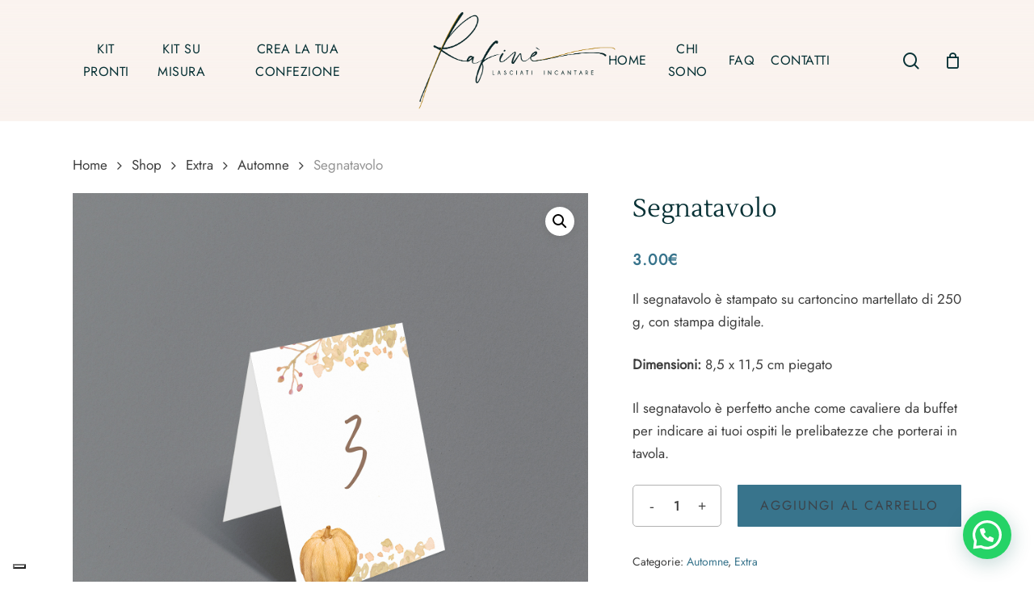

--- FILE ---
content_type: text/html; charset=UTF-8
request_url: https://rafine.it/shop/extra/automne-segnatavolo/
body_size: 27896
content:
<!doctype html>
<html lang="it-IT" class="no-js">
<head>
	<meta charset="UTF-8">
	<meta name="viewport" content="width=device-width, initial-scale=1, maximum-scale=1, user-scalable=0" /><meta name='robots' content='index, follow, max-image-preview:large, max-snippet:-1, max-video-preview:-1' />

	<!-- This site is optimized with the Yoast SEO plugin v26.8 - https://yoast.com/product/yoast-seo-wordpress/ -->
	<title>Segnatavolo - Rafin&egrave;</title>
	<link rel="canonical" href="https://rafine.it/shop/extra/automne-segnatavolo/" />
	<meta property="og:locale" content="it_IT" />
	<meta property="og:type" content="article" />
	<meta property="og:title" content="Segnatavolo - Rafin&egrave;" />
	<meta property="og:description" content="Il segnatavolo è stampato su cartoncino martellato di 250 g, con stampa digitale.  Dimensioni: 8,5 x 11,5 cm piegato  Il segnatavolo è perfetto anche come cavaliere da buffet per indicare ai tuoi ospiti le prelibatezze che porterai in tavola." />
	<meta property="og:url" content="https://rafine.it/shop/extra/automne-segnatavolo/" />
	<meta property="og:site_name" content="Rafin&egrave;" />
	<meta property="article:modified_time" content="2025-04-28T18:16:42+00:00" />
	<meta property="og:image" content="https://rafine.it/wp-content/uploads/2023/09/segnatavolo-cavaliere-zucca-autunno.jpg" />
	<meta property="og:image:width" content="1500" />
	<meta property="og:image:height" content="1500" />
	<meta property="og:image:type" content="image/jpeg" />
	<meta name="twitter:card" content="summary_large_image" />
	<meta name="twitter:label1" content="Tempo di lettura stimato" />
	<meta name="twitter:data1" content="1 minuto" />
	<script type="application/ld+json" class="yoast-schema-graph">{"@context":"https://schema.org","@graph":[{"@type":"WebPage","@id":"https://rafine.it/shop/extra/automne-segnatavolo/","url":"https://rafine.it/shop/extra/automne-segnatavolo/","name":"Segnatavolo - Rafin&egrave;","isPartOf":{"@id":"https://rafine.it/#website"},"primaryImageOfPage":{"@id":"https://rafine.it/shop/extra/automne-segnatavolo/#primaryimage"},"image":{"@id":"https://rafine.it/shop/extra/automne-segnatavolo/#primaryimage"},"thumbnailUrl":"https://rafine.it/wp-content/uploads/2023/09/segnatavolo-cavaliere-zucca-autunno.jpg","datePublished":"2023-09-23T10:51:13+00:00","dateModified":"2025-04-28T18:16:42+00:00","breadcrumb":{"@id":"https://rafine.it/shop/extra/automne-segnatavolo/#breadcrumb"},"inLanguage":"it-IT","potentialAction":[{"@type":"ReadAction","target":["https://rafine.it/shop/extra/automne-segnatavolo/"]}]},{"@type":"ImageObject","inLanguage":"it-IT","@id":"https://rafine.it/shop/extra/automne-segnatavolo/#primaryimage","url":"https://rafine.it/wp-content/uploads/2023/09/segnatavolo-cavaliere-zucca-autunno.jpg","contentUrl":"https://rafine.it/wp-content/uploads/2023/09/segnatavolo-cavaliere-zucca-autunno.jpg","width":1500,"height":1500},{"@type":"BreadcrumbList","@id":"https://rafine.it/shop/extra/automne-segnatavolo/#breadcrumb","itemListElement":[{"@type":"ListItem","position":1,"name":"Home","item":"https://rafine.it/"},{"@type":"ListItem","position":2,"name":"Shop","item":"https://rafine.it/shop/"},{"@type":"ListItem","position":3,"name":"Segnatavolo"}]},{"@type":"WebSite","@id":"https://rafine.it/#website","url":"https://rafine.it/","name":"Rafin&egrave;","description":"Lasciati Incantare","potentialAction":[{"@type":"SearchAction","target":{"@type":"EntryPoint","urlTemplate":"https://rafine.it/?s={search_term_string}"},"query-input":{"@type":"PropertyValueSpecification","valueRequired":true,"valueName":"search_term_string"}}],"inLanguage":"it-IT"}]}</script>
	<!-- / Yoast SEO plugin. -->


<link rel='dns-prefetch' href='//cdn.iubenda.com' />
<link rel='dns-prefetch' href='//www.googletagmanager.com' />

<link rel="alternate" type="application/rss+xml" title="Rafin&egrave; &raquo; Feed" href="https://rafine.it/feed/" />
<link rel="alternate" type="application/rss+xml" title="Rafin&egrave; &raquo; Feed dei commenti" href="https://rafine.it/comments/feed/" />
<link rel="alternate" title="oEmbed (JSON)" type="application/json+oembed" href="https://rafine.it/wp-json/oembed/1.0/embed?url=https%3A%2F%2Frafine.it%2Fshop%2Fextra%2Fautomne-segnatavolo%2F" />
<link rel="alternate" title="oEmbed (XML)" type="text/xml+oembed" href="https://rafine.it/wp-json/oembed/1.0/embed?url=https%3A%2F%2Frafine.it%2Fshop%2Fextra%2Fautomne-segnatavolo%2F&#038;format=xml" />
<link rel="preload" href="https://rafine.it/wp-content/themes/salient/css/fonts/icomoon.woff?v=1.6" as="font" type="font/woff" crossorigin="anonymous"><style id='wp-img-auto-sizes-contain-inline-css' type='text/css'>
img:is([sizes=auto i],[sizes^="auto," i]){contain-intrinsic-size:3000px 1500px}
/*# sourceURL=wp-img-auto-sizes-contain-inline-css */
</style>
<link rel='stylesheet' id='contact-form-7-css' href='https://rafine.it/wp-content/plugins/contact-form-7/includes/css/styles.css?ver=6.1.4' type='text/css' media='all' />
<link rel='stylesheet' id='mailerlite_forms.css-css' href='https://rafine.it/wp-content/plugins/official-mailerlite-sign-up-forms/assets/css/mailerlite_forms.css?ver=1.7.18' type='text/css' media='all' />
<link rel='stylesheet' id='simple-banner-style-css' href='https://rafine.it/wp-content/plugins/simple-banner/simple-banner.css?ver=3.2.1' type='text/css' media='all' />
<link rel='stylesheet' id='wc_brt_fermopoint_shipping_methods_bootstrap_css-css' href='https://rafine.it/wp-content/plugins/wc-brt-fermopoint-shipping-methods/includes/css/wc_brt_fermopoint_shipping_methods_bootstrap.min.css?ver=2.0.2' type='text/css' media='all' />
<link rel='stylesheet' id='wc_brt_fermopoint_shipping_methods_css-css' href='https://rafine.it/wp-content/plugins/wc-brt-fermopoint-shipping-methods/includes/css/wc_brt_fermopoint_shipping_methods_css.css?ver=2.0.2' type='text/css' media='all' />
<link rel='stylesheet' id='photoswipe-css' href='https://rafine.it/wp-content/plugins/woocommerce/assets/css/photoswipe/photoswipe.min.css?ver=10.4.3' type='text/css' media='all' />
<link rel='stylesheet' id='photoswipe-default-skin-css' href='https://rafine.it/wp-content/plugins/woocommerce/assets/css/photoswipe/default-skin/default-skin.min.css?ver=10.4.3' type='text/css' media='all' />
<link rel='stylesheet' id='woocommerce-layout-css' href='https://rafine.it/wp-content/plugins/woocommerce/assets/css/woocommerce-layout.css?ver=10.4.3' type='text/css' media='all' />
<link rel='stylesheet' id='woocommerce-smallscreen-css' href='https://rafine.it/wp-content/plugins/woocommerce/assets/css/woocommerce-smallscreen.css?ver=10.4.3' type='text/css' media='only screen and (max-width: 768px)' />
<link rel='stylesheet' id='woocommerce-general-css' href='https://rafine.it/wp-content/plugins/woocommerce/assets/css/woocommerce.css?ver=10.4.3' type='text/css' media='all' />
<style id='woocommerce-inline-inline-css' type='text/css'>
.woocommerce form .form-row .required { visibility: visible; }
/*# sourceURL=woocommerce-inline-inline-css */
</style>
<link rel='stylesheet' id='wc-mnm-frontend-css' href='https://rafine.it/wp-content/plugins/woocommerce-mix-and-match-products/assets/css/frontend/mnm-frontend.min.css?ver=2.8.5' type='text/css' media='all' />
<link rel='stylesheet' id='font-awesome-css' href='https://rafine.it/wp-content/themes/salient/css/font-awesome.min.css?ver=4.7.1' type='text/css' media='all' />
<link rel='stylesheet' id='salient-grid-system-css' href='https://rafine.it/wp-content/themes/salient/css/build/grid-system.css?ver=17.0.4' type='text/css' media='all' />
<link rel='stylesheet' id='main-styles-css' href='https://rafine.it/wp-content/themes/salient/css/build/style.css?ver=17.0.4' type='text/css' media='all' />
<link rel='stylesheet' id='nectar-header-layout-centered-logo-between-menu-css' href='https://rafine.it/wp-content/themes/salient/css/build/header/header-layout-centered-logo-between-menu.css?ver=17.0.4' type='text/css' media='all' />
<link rel='stylesheet' id='nectar-element-toggle-panels-css' href='https://rafine.it/wp-content/themes/salient/css/build/elements/element-toggles.css?ver=17.0.4' type='text/css' media='all' />
<link rel='stylesheet' id='nectar-cf7-css' href='https://rafine.it/wp-content/themes/salient/css/build/third-party/cf7.css?ver=17.0.4' type='text/css' media='all' />
<link rel='stylesheet' id='nectar_default_font_open_sans-css' href='//rafine.it/wp-content/uploads/omgf/nectar_default_font_open_sans/nectar_default_font_open_sans.css?ver=1704195678' type='text/css' media='all' />
<link rel='stylesheet' id='responsive-css' href='https://rafine.it/wp-content/themes/salient/css/build/responsive.css?ver=17.0.4' type='text/css' media='all' />
<link rel='stylesheet' id='nectar-product-style-classic-css' href='https://rafine.it/wp-content/themes/salient/css/build/third-party/woocommerce/product-style-classic.css?ver=17.0.4' type='text/css' media='all' />
<link rel='stylesheet' id='woocommerce-css' href='https://rafine.it/wp-content/themes/salient/css/build/woocommerce.css?ver=17.0.4' type='text/css' media='all' />
<link rel='stylesheet' id='nectar-woocommerce-single-css' href='https://rafine.it/wp-content/themes/salient/css/build/third-party/woocommerce/product-single.css?ver=17.0.4' type='text/css' media='all' />
<link rel='stylesheet' id='nectar-element-product-carousel-css' href='https://rafine.it/wp-content/themes/salient/css/build/elements/element-product-carousel.css?ver=17.0.4' type='text/css' media='all' />
<link rel='stylesheet' id='nectar-flickity-css' href='https://rafine.it/wp-content/themes/salient/css/build/plugins/flickity.css?ver=17.0.4' type='text/css' media='all' />
<link rel='stylesheet' id='select2-css' href='https://rafine.it/wp-content/plugins/woocommerce/assets/css/select2.css?ver=10.4.3' type='text/css' media='all' />
<link rel='stylesheet' id='skin-material-css' href='https://rafine.it/wp-content/themes/salient/css/build/skin-material.css?ver=17.0.4' type='text/css' media='all' />
<link rel='stylesheet' id='salient-wp-menu-dynamic-css' href='https://rafine.it/wp-content/uploads/salient/menu-dynamic.css?ver=32416' type='text/css' media='all' />
<link rel='stylesheet' id='wc-mnm-checkout-blocks-css' href='https://rafine.it/wp-content/plugins/woocommerce-mix-and-match-products/assets/css/frontend/blocks/checkout-blocks.css?ver=2.8.5' type='text/css' media='all' />
<link rel='stylesheet' id='gestpay-for-woocommerce-css-css' href='https://rafine.it/wp-content/plugins/gestpay-for-woocommerce/gestpay-for-woocommerce.css?ver=6.9' type='text/css' media='all' />
<link rel='stylesheet' id='cf7cf-style-css' href='https://rafine.it/wp-content/plugins/cf7-conditional-fields/style.css?ver=2.6.7' type='text/css' media='all' />
<link rel='stylesheet' id='dynamic-css-css' href='https://rafine.it/wp-content/themes/salient/css/salient-dynamic-styles.css?ver=916' type='text/css' media='all' />
<style id='dynamic-css-inline-css' type='text/css'>
#header-space{background-color:#ffffff}@media only screen and (min-width:1000px){body #ajax-content-wrap.no-scroll{min-height:calc(100vh - 150px);height:calc(100vh - 150px)!important;}}@media only screen and (min-width:1000px){#page-header-wrap.fullscreen-header,#page-header-wrap.fullscreen-header #page-header-bg,html:not(.nectar-box-roll-loaded) .nectar-box-roll > #page-header-bg.fullscreen-header,.nectar_fullscreen_zoom_recent_projects,#nectar_fullscreen_rows:not(.afterLoaded) > div{height:calc(100vh - 149px);}.wpb_row.vc_row-o-full-height.top-level,.wpb_row.vc_row-o-full-height.top-level > .col.span_12{min-height:calc(100vh - 149px);}html:not(.nectar-box-roll-loaded) .nectar-box-roll > #page-header-bg.fullscreen-header{top:150px;}.nectar-slider-wrap[data-fullscreen="true"]:not(.loaded),.nectar-slider-wrap[data-fullscreen="true"]:not(.loaded) .swiper-container{height:calc(100vh - 148px)!important;}.admin-bar .nectar-slider-wrap[data-fullscreen="true"]:not(.loaded),.admin-bar .nectar-slider-wrap[data-fullscreen="true"]:not(.loaded) .swiper-container{height:calc(100vh - 148px - 32px)!important;}}.admin-bar[class*="page-template-template-no-header"] .wpb_row.vc_row-o-full-height.top-level,.admin-bar[class*="page-template-template-no-header"] .wpb_row.vc_row-o-full-height.top-level > .col.span_12{min-height:calc(100vh - 32px);}body[class*="page-template-template-no-header"] .wpb_row.vc_row-o-full-height.top-level,body[class*="page-template-template-no-header"] .wpb_row.vc_row-o-full-height.top-level > .col.span_12{min-height:100vh;}@media only screen and (max-width:999px){.using-mobile-browser #nectar_fullscreen_rows:not(.afterLoaded):not([data-mobile-disable="on"]) > div{height:calc(100vh - 176px);}.using-mobile-browser .wpb_row.vc_row-o-full-height.top-level,.using-mobile-browser .wpb_row.vc_row-o-full-height.top-level > .col.span_12,[data-permanent-transparent="1"].using-mobile-browser .wpb_row.vc_row-o-full-height.top-level,[data-permanent-transparent="1"].using-mobile-browser .wpb_row.vc_row-o-full-height.top-level > .col.span_12{min-height:calc(100vh - 176px);}html:not(.nectar-box-roll-loaded) .nectar-box-roll > #page-header-bg.fullscreen-header,.nectar_fullscreen_zoom_recent_projects,.nectar-slider-wrap[data-fullscreen="true"]:not(.loaded),.nectar-slider-wrap[data-fullscreen="true"]:not(.loaded) .swiper-container,#nectar_fullscreen_rows:not(.afterLoaded):not([data-mobile-disable="on"]) > div{height:calc(100vh - 123px);}.wpb_row.vc_row-o-full-height.top-level,.wpb_row.vc_row-o-full-height.top-level > .col.span_12{min-height:calc(100vh - 123px);}body[data-transparent-header="false"] #ajax-content-wrap.no-scroll{min-height:calc(100vh - 123px);height:calc(100vh - 123px);}}.post-type-archive-product.woocommerce .container-wrap,.tax-product_cat.woocommerce .container-wrap{background-color:#ffffff;}.woocommerce ul.products li.product.material,.woocommerce-page ul.products li.product.material{background-color:#ffffff;}.woocommerce ul.products li.product.minimal .product-wrap,.woocommerce ul.products li.product.minimal .background-color-expand,.woocommerce-page ul.products li.product.minimal .product-wrap,.woocommerce-page ul.products li.product.minimal .background-color-expand{background-color:#ffffff;}body .container-wrap .wpb_row[data-column-margin="none"]:not(.full-width-section):not(.full-width-content),html body .wpb_row[data-column-margin="none"]:not(.full-width-section):not(.full-width-content){margin-bottom:0;}body .container-wrap .vc_row-fluid[data-column-margin="none"] > .span_12,html body .vc_row-fluid[data-column-margin="none"] > .span_12,body .container-wrap .vc_row-fluid[data-column-margin="none"] .full-page-inner > .container > .span_12,body .container-wrap .vc_row-fluid[data-column-margin="none"] .full-page-inner > .span_12{margin-left:0;margin-right:0;}body .container-wrap .vc_row-fluid[data-column-margin="none"] .wpb_column:not(.child_column),body .container-wrap .inner_row[data-column-margin="none"] .child_column,html body .vc_row-fluid[data-column-margin="none"] .wpb_column:not(.child_column),html body .inner_row[data-column-margin="none"] .child_column{padding-left:0;padding-right:0;}.nectar-shape-divider-wrap{position:absolute;top:auto;bottom:0;left:0;right:0;width:100%;height:150px;z-index:3;transform:translateZ(0);}.post-area.span_9 .nectar-shape-divider-wrap{overflow:hidden;}.nectar-shape-divider-wrap[data-front="true"]{z-index:50;}.nectar-shape-divider-wrap[data-style="waves_opacity"] svg path:first-child{opacity:0.6;}.nectar-shape-divider-wrap[data-style="curve_opacity"] svg path:nth-child(1),.nectar-shape-divider-wrap[data-style="waves_opacity_alt"] svg path:nth-child(1){opacity:0.15;}.nectar-shape-divider-wrap[data-style="curve_opacity"] svg path:nth-child(2),.nectar-shape-divider-wrap[data-style="waves_opacity_alt"] svg path:nth-child(2){opacity:0.3;}.nectar-shape-divider{width:100%;left:0;bottom:-1px;height:100%;position:absolute;}.nectar-shape-divider-wrap.no-color .nectar-shape-divider{fill:#fff;}@media only screen and (max-width:999px){.nectar-shape-divider-wrap:not([data-using-percent-val="true"]) .nectar-shape-divider{height:75%;}.nectar-shape-divider-wrap[data-style="clouds"]:not([data-using-percent-val="true"]) .nectar-shape-divider{height:55%;}}@media only screen and (max-width:690px){.nectar-shape-divider-wrap:not([data-using-percent-val="true"]) .nectar-shape-divider{height:33%;}.nectar-shape-divider-wrap[data-style="clouds"]:not([data-using-percent-val="true"]) .nectar-shape-divider{height:33%;}}#ajax-content-wrap .nectar-shape-divider-wrap[data-height="1"] .nectar-shape-divider,#ajax-content-wrap .nectar-shape-divider-wrap[data-height="1px"] .nectar-shape-divider{height:1px;}.nectar-shape-divider-wrap[data-position="top"]{top:-1px;bottom:auto;}.nectar-shape-divider-wrap[data-position="top"]{transform:rotate(180deg)}.wpb_column.el_spacing_0px > .vc_column-inner > .wpb_wrapper > div:not(:last-child),.wpb_column.el_spacing_0px > .n-sticky > .vc_column-inner > .wpb_wrapper > div:not(:last-child){margin-bottom:0;}@media only screen and (max-width:999px){#ajax-content-wrap .vc_row.right_padding_tablet_10pct .row_col_wrap_12{padding-right:10%!important;}}@media only screen and (max-width:999px){#ajax-content-wrap .vc_row.left_padding_tablet_10pct .row_col_wrap_12{padding-left:10%!important;}}@media only screen and (max-width:999px){.vc_row.bottom_padding_tablet_10pct{padding-bottom:10%!important;}}@media only screen and (max-width:999px){.vc_row.top_padding_tablet_10pct{padding-top:10%!important;}}@media only screen and (max-width:690px){#ajax-content-wrap .vc_row.right_padding_phone_0px .row_col_wrap_12{padding-right:0!important;}}@media only screen and (max-width:690px){#ajax-content-wrap .vc_row.left_padding_phone_0px .row_col_wrap_12{padding-left:0!important;}}@media only screen and (max-width:690px){.vc_row.bottom_padding_phone_15pct{padding-bottom:15%!important;}}@media only screen and (max-width:690px){.vc_row.top_padding_phone_15pct{padding-top:15%!important;}}.screen-reader-text,.nectar-skip-to-content:not(:focus){border:0;clip:rect(1px,1px,1px,1px);clip-path:inset(50%);height:1px;margin:-1px;overflow:hidden;padding:0;position:absolute!important;width:1px;word-wrap:normal!important;}.row .col img:not([srcset]){width:auto;}.row .col img.img-with-animation.nectar-lazy:not([srcset]){width:100%;}
/*# sourceURL=dynamic-css-inline-css */
</style>
<link rel='stylesheet' id='salient-child-style-css' href='https://rafine.it/wp-content/themes/rafine/style.css?ver=17.0.4' type='text/css' media='all' />
<link rel='stylesheet' id='redux-google-fonts-salient_redux-css' href='//rafine.it/wp-content/uploads/omgf/redux-google-fonts-salient_redux/redux-google-fonts-salient_redux.css?ver=1704195678' type='text/css' media='all' />
<script type="text/template" id="tmpl-variation-template">
	<div class="woocommerce-variation-description">{{{ data.variation.variation_description }}}</div>
	<div class="woocommerce-variation-price">{{{ data.variation.price_html }}}</div>
	<div class="woocommerce-variation-availability">{{{ data.variation.availability_html }}}</div>
</script>
<script type="text/template" id="tmpl-unavailable-variation-template">
	<p role="alert">Questo prodotto non è disponibile. Scegli un&#039;altra combinazione.</p>
</script>
<script type="text/javascript" id="woocommerce-google-analytics-integration-gtag-js-after">
/* <![CDATA[ */
/* Google Analytics for WooCommerce (gtag.js) */
					window.dataLayer = window.dataLayer || [];
					function gtag(){dataLayer.push(arguments);}
					// Set up default consent state.
					for ( const mode of [{"analytics_storage":"denied","ad_storage":"denied","ad_user_data":"denied","ad_personalization":"denied","region":["AT","BE","BG","HR","CY","CZ","DK","EE","FI","FR","DE","GR","HU","IS","IE","IT","LV","LI","LT","LU","MT","NL","NO","PL","PT","RO","SK","SI","ES","SE","GB","CH"]}] || [] ) {
						gtag( "consent", "default", { "wait_for_update": 500, ...mode } );
					}
					gtag("js", new Date());
					gtag("set", "developer_id.dOGY3NW", true);
					gtag("config", "G-PMT9GXV1HY", {"track_404":true,"allow_google_signals":true,"logged_in":false,"linker":{"domains":["designbymelimelo.com"],"allow_incoming":false},"custom_map":{"dimension1":"logged_in"}});
//# sourceURL=woocommerce-google-analytics-integration-gtag-js-after
/* ]]> */
</script>

<script  type="text/javascript" class=" _iub_cs_skip" type="text/javascript" id="iubenda-head-inline-scripts-0">
/* <![CDATA[ */
var _iub = _iub || [];
_iub.csConfiguration = {"askConsentAtCookiePolicyUpdate":true,"countryDetection":true,"enableFadp":true,"enableLgpd":true,"enableUspr":true,"floatingPreferencesButtonDisplay":"bottom-left","lgpdAppliesGlobally":false,"perPurposeConsent":true,"siteId":1599153,"whitelabel":false,"cookiePolicyId":14170953,"lang":"it", "banner":{ "acceptButtonCaptionColor":"white","acceptButtonColor":"#A7B9B4","acceptButtonDisplay":true,"backgroundColor":"#ffffff","closeButtonRejects":true,"customizeButtonCaptionColor":"white","customizeButtonColor":"#DCCCC4","customizeButtonDisplay":true,"explicitWithdrawal":true,"listPurposes":true,"position":"bottom","rejectButtonCaptionColor":"white","rejectButtonColor":"#DCCCC4","rejectButtonDisplay":true,"showPurposesToggles":true,"textColor":"#010101" }};

//# sourceURL=iubenda-head-inline-scripts-0
/* ]]> */
</script>
<script  type="text/javascript" class=" _iub_cs_skip" type="text/javascript" src="//cdn.iubenda.com/cs/gpp/stub.js?ver=3.12.5" id="iubenda-head-scripts-1-js"></script>
<script  type="text/javascript" charset="UTF-8" async="" class=" _iub_cs_skip" type="text/javascript" src="//cdn.iubenda.com/cs/iubenda_cs.js?ver=3.12.5" id="iubenda-head-scripts-2-js"></script>
<script type="text/javascript" src="https://rafine.it/wp-includes/js/jquery/jquery.min.js?ver=3.7.1" id="jquery-core-js"></script>
<script type="text/javascript" src="https://rafine.it/wp-includes/js/jquery/jquery-migrate.min.js?ver=3.4.1" id="jquery-migrate-js"></script>
<script type="text/javascript" id="simple-banner-script-js-before">
/* <![CDATA[ */
const simpleBannerScriptParams = {"pro_version_enabled":"","debug_mode":"","id":1678,"version":"3.2.1","banner_params":[{"hide_simple_banner":"yes","simple_banner_prepend_element":"body","simple_banner_position":"","header_margin":"","header_padding":"48px","wp_body_open_enabled":"","wp_body_open":true,"simple_banner_z_index":"","simple_banner_text":"Le spedizioni sono sospese per le festivit\u00e0 natalizie fino al 29 dicembre! Buon Natale!","disabled_on_current_page":false,"disabled_pages_array":[],"is_current_page_a_post":false,"disabled_on_posts":"","simple_banner_disabled_page_paths":"","simple_banner_font_size":"","simple_banner_color":"#f0ece2","simple_banner_text_color":"#073135","simple_banner_link_color":"#38748c","simple_banner_close_color":"#073135","simple_banner_custom_css":"","simple_banner_scrolling_custom_css":"","simple_banner_text_custom_css":"font-weight: normal;","simple_banner_button_css":"","site_custom_css":"","keep_site_custom_css":"","site_custom_js":"","keep_site_custom_js":"","close_button_enabled":"","close_button_expiration":"","close_button_cookie_set":false,"current_date":{"date":"2026-02-03 00:12:55.038559","timezone_type":3,"timezone":"UTC"},"start_date":{"date":"2026-02-03 00:12:55.038574","timezone_type":3,"timezone":"UTC"},"end_date":{"date":"2026-02-03 00:12:55.038576","timezone_type":3,"timezone":"UTC"},"simple_banner_start_after_date":"","simple_banner_remove_after_date":"","simple_banner_insert_inside_element":""}]}
//# sourceURL=simple-banner-script-js-before
/* ]]> */
</script>
<script type="text/javascript" src="https://rafine.it/wp-content/plugins/simple-banner/simple-banner.js?ver=3.2.1" id="simple-banner-script-js"></script>
<script type="text/javascript" src="https://rafine.it/wp-content/plugins/woocommerce/assets/js/jquery-blockui/jquery.blockUI.min.js?ver=2.7.0-wc.10.4.3" id="wc-jquery-blockui-js" defer="defer" data-wp-strategy="defer"></script>
<script type="text/javascript" id="wc-add-to-cart-js-extra">
/* <![CDATA[ */
var wc_add_to_cart_params = {"ajax_url":"/wp-admin/admin-ajax.php","wc_ajax_url":"/?wc-ajax=%%endpoint%%","i18n_view_cart":"Visualizza carrello","cart_url":"https://rafine.it/carrello/","is_cart":"","cart_redirect_after_add":"no"};
//# sourceURL=wc-add-to-cart-js-extra
/* ]]> */
</script>
<script type="text/javascript" src="https://rafine.it/wp-content/plugins/woocommerce/assets/js/frontend/add-to-cart.min.js?ver=10.4.3" id="wc-add-to-cart-js" defer="defer" data-wp-strategy="defer"></script>
<script type="text/javascript" src="https://rafine.it/wp-content/plugins/woocommerce/assets/js/zoom/jquery.zoom.min.js?ver=1.7.21-wc.10.4.3" id="wc-zoom-js" defer="defer" data-wp-strategy="defer"></script>
<script type="text/javascript" src="https://rafine.it/wp-content/plugins/woocommerce/assets/js/photoswipe/photoswipe.min.js?ver=4.1.1-wc.10.4.3" id="wc-photoswipe-js" defer="defer" data-wp-strategy="defer"></script>
<script type="text/javascript" src="https://rafine.it/wp-content/plugins/woocommerce/assets/js/photoswipe/photoswipe-ui-default.min.js?ver=4.1.1-wc.10.4.3" id="wc-photoswipe-ui-default-js" defer="defer" data-wp-strategy="defer"></script>
<script type="text/javascript" id="wc-single-product-js-extra">
/* <![CDATA[ */
var wc_single_product_params = {"i18n_required_rating_text":"Seleziona una valutazione","i18n_rating_options":["1 stella su 5","2 stelle su 5","3 stelle su 5","4 stelle su 5","5 stelle su 5"],"i18n_product_gallery_trigger_text":"Visualizza la galleria di immagini a schermo intero","review_rating_required":"yes","flexslider":{"rtl":false,"animation":"slide","smoothHeight":true,"directionNav":false,"controlNav":"thumbnails","slideshow":false,"animationSpeed":500,"animationLoop":false,"allowOneSlide":false},"zoom_enabled":"1","zoom_options":[],"photoswipe_enabled":"1","photoswipe_options":{"shareEl":false,"closeOnScroll":false,"history":false,"hideAnimationDuration":0,"showAnimationDuration":0},"flexslider_enabled":""};
//# sourceURL=wc-single-product-js-extra
/* ]]> */
</script>
<script type="text/javascript" src="https://rafine.it/wp-content/plugins/woocommerce/assets/js/frontend/single-product.min.js?ver=10.4.3" id="wc-single-product-js" defer="defer" data-wp-strategy="defer"></script>
<script type="text/javascript" src="https://rafine.it/wp-content/plugins/woocommerce/assets/js/js-cookie/js.cookie.min.js?ver=2.1.4-wc.10.4.3" id="wc-js-cookie-js" defer="defer" data-wp-strategy="defer"></script>
<script type="text/javascript" id="woocommerce-js-extra">
/* <![CDATA[ */
var woocommerce_params = {"ajax_url":"/wp-admin/admin-ajax.php","wc_ajax_url":"/?wc-ajax=%%endpoint%%","i18n_password_show":"Mostra password","i18n_password_hide":"Nascondi password"};
//# sourceURL=woocommerce-js-extra
/* ]]> */
</script>
<script type="text/javascript" src="https://rafine.it/wp-content/plugins/woocommerce/assets/js/frontend/woocommerce.min.js?ver=10.4.3" id="woocommerce-js" defer="defer" data-wp-strategy="defer"></script>
<script type="text/javascript" src="https://rafine.it/wp-content/plugins/woocommerce/assets/js/select2/select2.full.min.js?ver=4.0.3-wc.10.4.3" id="wc-select2-js" defer="defer" data-wp-strategy="defer"></script>
<script type="text/javascript" src="https://rafine.it/wp-includes/js/underscore.min.js?ver=1.13.7" id="underscore-js"></script>
<script type="text/javascript" id="wp-util-js-extra">
/* <![CDATA[ */
var _wpUtilSettings = {"ajax":{"url":"/wp-admin/admin-ajax.php"}};
//# sourceURL=wp-util-js-extra
/* ]]> */
</script>
<script type="text/javascript" src="https://rafine.it/wp-includes/js/wp-util.min.js?ver=6.9" id="wp-util-js"></script>
<script type="text/javascript" id="wc-add-to-cart-variation-js-extra">
/* <![CDATA[ */
var wc_add_to_cart_variation_params = {"wc_ajax_url":"/?wc-ajax=%%endpoint%%","i18n_no_matching_variations_text":"Nessun prodotto corrisponde alla tua scelta. Prova con un'altra combinazione.","i18n_make_a_selection_text":"Seleziona le opzioni del prodotto prima di aggiungerlo al carrello.","i18n_unavailable_text":"Questo prodotto non \u00e8 disponibile. Scegli un'altra combinazione.","i18n_reset_alert_text":"La tua selezione \u00e8 stata azzerata. Seleziona le opzioni del prodotto prima di aggiungerlo al carrello."};
//# sourceURL=wc-add-to-cart-variation-js-extra
/* ]]> */
</script>
<script type="text/javascript" src="https://rafine.it/wp-content/plugins/woocommerce/assets/js/frontend/add-to-cart-variation.min.js?ver=10.4.3" id="wc-add-to-cart-variation-js" defer="defer" data-wp-strategy="defer"></script>
<script></script><link rel="https://api.w.org/" href="https://rafine.it/wp-json/" /><link rel="alternate" title="JSON" type="application/json" href="https://rafine.it/wp-json/wp/v2/product/1678" /><link rel="EditURI" type="application/rsd+xml" title="RSD" href="https://rafine.it/xmlrpc.php?rsd" />
<meta name="generator" content="WordPress 6.9" />
<meta name="generator" content="WooCommerce 10.4.3" />
<link rel='shortlink' href='https://rafine.it/?p=1678' />
<!-- MailerLite Universal -->
<script>
    (function(w,d,e,u,f,l,n){w[f]=w[f]||function(){(w[f].q=w[f].q||[])
    .push(arguments);},l=d.createElement(e),l.async=1,l.src=u,
    n=d.getElementsByTagName(e)[0],n.parentNode.insertBefore(l,n);})
    (window,document,'script','https://assets.mailerlite.com/js/universal.js','ml');
    ml('account', '1539267');
</script>
<!-- End MailerLite Universal -->        <!-- MailerLite Universal -->
        <script>
            (function(w,d,e,u,f,l,n){w[f]=w[f]||function(){(w[f].q=w[f].q||[])
                .push(arguments);},l=d.createElement(e),l.async=1,l.src=u,
                n=d.getElementsByTagName(e)[0],n.parentNode.insertBefore(l,n);})
            (window,document,'script','https://assets.mailerlite.com/js/universal.js','ml');
            ml('account', '1539267');
            ml('enablePopups', true);
        </script>
        <!-- End MailerLite Universal -->
        <style id="simple-banner-hide" type="text/css">.simple-banner{display:none;}</style><style id="simple-banner-background-color" type="text/css">.simple-banner{background:#f0ece2;}</style><style id="simple-banner-text-color" type="text/css">.simple-banner .simple-banner-text{color:#073135;}</style><style id="simple-banner-link-color" type="text/css">.simple-banner .simple-banner-text a{color:#38748c;}</style><style id="simple-banner-z-index" type="text/css">.simple-banner{z-index: 99999;}</style><style id="simple-banner-close-color" type="text/css">.simple-banner .simple-banner-button{color:#073135;}</style><style id="simple-banner-text-custom-css" type="text/css">.simple-banner .simple-banner-text{font-weight: normal;}</style><style id="simple-banner-site-custom-css-dummy" type="text/css"></style><script id="simple-banner-site-custom-js-dummy" type="text/javascript"></script><!-- Google site verification - Google for WooCommerce -->
<meta name="google-site-verification" content="THGFyYJbPzPf9xsaL5qOhmZpnSFnLbtcAucJ0hXF4R4" />
<script type="text/javascript"> var root = document.getElementsByTagName( "html" )[0]; root.setAttribute( "class", "js" ); </script>	<noscript><style>.woocommerce-product-gallery{ opacity: 1 !important; }</style></noscript>
	<meta name="generator" content="Powered by WPBakery Page Builder - drag and drop page builder for WordPress."/>
<link rel="icon" href="https://rafine.it/wp-content/uploads/2023/03/favicon-100x100.png" sizes="32x32" />
<link rel="icon" href="https://rafine.it/wp-content/uploads/2023/03/favicon-300x300.png" sizes="192x192" />
<link rel="apple-touch-icon" href="https://rafine.it/wp-content/uploads/2023/03/favicon-300x300.png" />
<meta name="msapplication-TileImage" content="https://rafine.it/wp-content/uploads/2023/03/favicon-300x300.png" />
		<style type="text/css" id="wp-custom-css">
			.rafine h1, .rafine h2, .rafine h3, .rafine h4, .rafine h5, .rafine h6,  .rafine p {color:#073135}

.audacieux h1, .audacieux h2, .audacieux h3, .audacieux h4, .audacieux h5, .audacieux h6,  .audacieux p, .audacieux {color:#38748C}

.white p, .white h1, .white h2, .white h3, .white h4, .white h5, .white h6, .white a{color:#FFFFFF}

.bold p, .bold h1, .bold h2, .bold h3, .bold h4, .bold h5, .bold h6, .bold a{font-weight:bold;}

.lustria p, .lustria h1, .lustria h2, .lustria h3, .lustria h4, .lustria h5, .lustria h6, .lustria a{font-family: Lustria;
    font-weight: 400;}

.uppercase h1, .uppercase h2, .uppercase h3, .uppercase h4, .uppercase h5, .uppercase h6, .uppercase a{text-transform:uppercase !important}

.woocommerce-product-details__short-description h5{font-size: 17px; color:#073135; letter-spacing: 0.3px; }

.p17 {font-size: 17px; line-height: 26px}

p a, ul a, h3 a{text-decoration: underline;
 !important;
}


.nectar-button span {
font-size: 19px;

}

.nectar-inherit-h3{ text-decoration: none !important;
color:#38748C !important;}

.nectar-inherit-h3:hover{
color:#073135 !important;}

.nectar-inherit-h5{ text-decoration: none !important;
color:#073135 !important;
padding: 20px 70px 20px 0 !important;
letter-spacing: 1.5px !important}

.nectar-inherit-h5:hover{
color:#38748C !important;}

.parolegentili .img-with-aniamtion-wrap .hover-wrap {
    margin-bottom: 0;
}

.parolegentili .img-with-aniamtion-wrap{
    margin-bottom: 20px !important;
}


/* HEADER */

body #header-outer, body[data-header-color="dark"] #header-outer{
background: transparent;
background: linear-gradient(0deg, rgba(250,243,239,0) 0%, rgba(250,243,239,1) 100%);}

body.material #header-outer[data-header-resize="0"]:not([data-format=left-header]):not(.scrolled-down):not(.fixed-menu), body.material #header-outer[data-header-resize="1"]:not([data-format=left-header]):not(.scrolled-down):not(.small-nav), body[data-hhun="1"].material #header-outer[data-header-resize="0"][data-remove-fixed="0"]:not([data-format=left-header]):not(.scrolled-down):not(.fixed-menu).invisible{background-color: #FAF3EF}

body #slide-out-widget-area.slide-out-from-right-hover .inner .off-canvas-menu-container li a{text-decoration:none;}
/*body{
    background: url('https://rafine.it/wp-content/uploads/2023/08/sfondo-hero.png') !important;
	background-size:100% !important;
			background-repeat: no-repeat;
}

.material .ocm-effect-wrap{background: rgb(250,243,239);}

.container-wrap{background-color: transparent !important;
}

*/


/* SFONDO 

.woocommerce .container-wrap{
    background: url('https://rafine.it/wp-content/uploads/2023/08/sfondo-hero.png') !important;
	background-size:100% !important;
			background-repeat: no-repeat !important;
}
*/

.nectar-fancy-ul ul li {
list-style-image: url('https://rafine.it/wp-content/uploads/2023/09/spark.png');
padding-left:10px;}

.nectar-fancy-ul ul li .icon-default-style[class^="icon-"] {
    display: none;
}

.nectar-fancy-ul {
    margin-left: 30px;
}

/* FOOTER */
#footer-outer {
    font-size: 18px;
text-align: center}
#footer-outer a:not(.nectar-button).iubenda-white {
color:#073135 !important}

@media only screen and (min-width: 1024px)
{#footer-widgets > div > div > div:nth-child(2){border-left: 1px solid #fff !important;border-right: 1px solid #fff !important;
	min-height: 375px}}

body #footer-outer i {
font-size: 20px;
background-color: #fff;
border-radius: 20px;
width: 40px;
height 40px !important;
color:#073135;
margin: 0 5px;
line-height: 40px;}

.copyright {font-size: 15px;
}

@media only screen and (min-width: 1024px)
{#footer-widgets .container .row{
    align-items: center;
    display: flex;
	}
#text-3 {
    margin-bottom: 0 !important;
}

#text-2, #custom_html-3 {
    margin-bottom: 50px !important;
}

#media_image-2{
    margin-top: 10px !important;
}}

#footer-outer .widget {
    margin-bottom: 10px;
}

#footer-outer .widget h4 {
    margin-bottom: 10px;
}

#copyright > div > div.col.span_5{width: 100%}
#footer-outer #copyright p {
    padding-bottom:0;
}
#copyright {
    margin-bottom: 50px !important;
}

#to-top {
	right: 50%;}


/* SLIDER */
.nectar-simple-slider .flickity-prev-next-button:before {
    background-color: transparent;
}

.nectar-simple-slider .flickity-prev-next-button:after {
    background-color: transparent !important;
}

.nectar-simple-slider .flickity-prev-next-button svg {width: 25px;
}

/* FORM */


.material.woocommerce-page[data-form-style=default] input#coupon_code, input[type=date], input[type=email], input[type=number], input[type=password], input[type=search], input[type=tel], input[type=text], input[type=url], select, textarea {
background-color: transparent !important;}

input[type='checkbox']{
  background-color: #eee7db !important;
}

.wpcf7-list-item {
    display: inline-block;
    margin: 0 0 0 0;
}

label{
	font-size: 16px !important;
}

body[data-form-submit="regular"] input[type=submit] {
    background-color: #A7B9B4;
	color: #073135;
}

.wpcf7-form h5{color:#38748C; margin-top: 4%}

.wpcf7-form p{font-size: 19px}

/* WOOCOMMERCE */
.single-product div.product h1.product_title, .nectar-shop-header .page-title{color:#073135}

.woocommerce div.product p.price, .woocommerce div.product span.price{color:#38748C !important; font-weight: bold !important;
letter-spacing: none !important;}

.woocommerce div.product form.cart .variations label{color:#38748C !important;
letter-spacing: 2px;
text-transform: uppercase;
font-size: 16px;}

body:not(.woocommerce-cart) .main-content th {
    padding:10px 0;
}

.woocommerce .classic .product-wrap .product-add-to-cart .add_to_cart_button, .woocommerce .classic .product-wrap .product-add-to-cart .button{letter-spacing: 0}

.related.products > h2, .related-upsell-carousel {
display: none;
}

#shop .woocommerce ul.products li.product .woocommerce-loop-product__title {
    font-size: 26px !important;
    line-height: 36px !important;
}	

.wpb_gallery .wpb_flexslider .flex-direction-nav a{text-decoration: none;
}

.woocommerce-tabs .related {display:inherit;} 

.related {display:none;}

.nectar-quick-view-box .single_add_to_cart_button_wrap a.single_add_to_cart_button span, .woocommerce .woocommerce-error a, .woocommerce .woocommerce-info a, .woocommerce-MyAccount-content .woocommerce-message a.button, .woocommerce-message a {
    text-transform: uppercase;
    letter-spacing: 3px;
}

.full-width-section>.col.span_12.dark .nectar-post-grid[data-text-color=dark] .nectar-post-grid-item .content *, .nectar-post-grid[data-text-color=dark] .nectar-post-grid-item .content * {
    color: #073135;
}

h3 a {
    text-decoration: none;
}


/* LANDING */
.bellefair h1, .bellefair h2, .bellefair h3{font-family: Bellefair !important;
    font-weight: 400;}


@media only screen and (min-width: 1024px){

.landing h1{font-size: 54px;
	line-height: 64px;}
	
.landing h2{font-size: 44px;
	line-height: 54px;}

.lead p{
font-size: 26px;
line-height: 40px;
	text-align:center !important;	
	font-family: Lustria}
.small {font-size: 40px;}
}
	

.landing p{font-size: 21px;
	line-height: 35px;
	font-family: Lustria}



/* CREA LA TUA CONFEZINE */	
.product_cat-crea-la-tua-confezione .price.nectar-inherit-h5{display:none !important}

.product_cat-crea-la-tua-confezione  .mnm_message{display: none !important;}

.product_cat-crea-la-tua-confezione .mnm_button_wrap .quantity{display: none !important;}

#mnm-minimum-warning{
    color: red;
    padding-top: 20px;
    display: inline-block;
}

.mnm_form.layout_tabular table {
    margin-top: 20px !important;
}

.edit_container_in_cart_text{background-color: #a7b9b4 !important;
font-family: Jost !important;
    text-transform: uppercase !important;
    letter-spacing: 2px !important;
	color:#3c434a !important;
border-radius: 0 !important;}

.woocommerce-page button.button{
    background-color: #a7b9b4;
    color: #3c434a;
}

.woocommerce-cart .woocommerce-cart-form__contents .button{color: #fff;
}

.edit_container_in_cart_text:hover{
	color:#fff !important;
}

.woocommerce .actions {
    padding: 0;
}

/* Contenitore principale */
.nectar-prod-wrap {
  display: flex;
  flex-wrap: wrap;
}


/* Form sotto, nuova riga */
.summary-add-to-cart-form-mnm {
  flex: 0 0 100%;
  max-width: 100%;
  margin-top: 30px; /* Un po' di spazio sopra */
}

/* Solo dentro la sezione .summary-add-to-cart-form-mnm */
.summary-add-to-cart-form-mnm ul.products li.product .woocommerce-loop-product__title {
    margin-top: 0;
	text-align: center;
}

.summary-add-to-cart-form-mnm ul.products li.product .woocommerce-loop-category__title,
.summary-add-to-cart-form-mnm ul.products li.product .woocommerce-loop-product__title,
.summary-add-to-cart-form-mnm ul.products li.product h3 {
    padding: 0;
    margin: 0;
}

.summary-add-to-cart-form-mnm p.price {
    padding: 0;
    margin: 0;
	text-align: center;
}

.mnm_form.layout_grid.has-center-aligned-quantity .product-quantity .quantity {
    display: flex;
}

/* Imposta il contenitore principale in colonna */
.summary-add-to-cart-form-mnm {
    display: flex;
    flex-direction: column;
}

/* Rendi ogni blocco un elemento a sé */
.summary-add-to-cart-form-mnm .woocommerce-mix-and-match-add-to-cart,
.summary-add-to-cart-form-mnm #mnm-minimum-warning,
.summary-add-to-cart-form-mnm .mnm_cart.mnm_data.mnm_status.passes_validation {
    width: 100%;
    padding-top: 0;
}

.summary-add-to-cart-form-mnm .mnm_price {
    padding-top: 20px; /* o la misura che preferisci */
}

@media only screen and (min-width: 1px) and (max-width: 999px) {
    .summary-add-to-cart-form-mnm ul.products li.product {
        margin: 0 2% 25px 0 !important;
    }
}

@media (max-width: 568px) {
    .woocommerce .mnm_form.has-mobile-layout .product .product-quantity .quantity, .woocommerce-page .mnm_form.has-mobile-layout .product .product-quantity .quantity {
        display: flex
;
        float: none !important;
        margin-left: 0;
        margin-right: 0;
        width: 100%;
	}}
	
	@media (max-width: 568px) {
    .woocommerce .mnm_form.has-mobile-layout .product, .woocommerce-page .mnm_form.has-mobile-layout .product {
        gap: 0 1em !important;
    }
}


.custom-kit-note h5{    color: #38748C !important;
    letter-spacing: 2px;
    text-transform: uppercase;
	font-size: 16px;
font-weight: bold;}

.custom-kit-note .button{       background-color: #a7b9b4 !important;
    color: #3c434a !important;    font-size: 16px !important;
    padding: 15px 20px !important;
border-radius: 0 !important;
margin-bottom: 40px !important}

.custom-kit-note .button:hover{ 
    color: #fff !important;}

/* BG */

.normal .row-bg-wrap .inner-wrap.using-image .row-bg.using-image {
    background-size: auto !important;
}

.cento .row-bg-wrap .inner-wrap.using-image .row-bg.using-image {
    background-size: 100% !important;
}

.cover .row-bg-wrap .inner-wrap.using-image .row-bg.using-image {
    background-size: cover !important;
}

.contain .row-bg-wrap .inner-wrap.using-image .row-bg.using-image {
    background-size: contain !important;
}

/* MAILER LITE */	

.ml-form-embedWrapper .ml-form-embedBody .ml-form-fieldRow input {
    font-family: 'Jost', sans-serif !important;
}

.ml-form-embedWrapper .ml-form-embedBody .ml-form-checkboxRow label p {
    font-family: 'Jost', sans-serif !important;
}

.ml-form-embedWrapper .ml-form-embedBody .ml-form-checkboxRow label a {
    font-family: 'Jost', sans-serif !important;
}

.ml-form-embedWrapper .ml-form-embedBody .ml-form-embedSubmit button {
    font-family: 'Jost', sans-serif !important;
	letter-spacing: 2px !important;
}

#mlb2-26952148 .ml-form-embedBody {
    padding: 0 !important;}

#mlb2-26952148.ml-form-embedContainer .ml-form-embedWrapper.embedForm {
    max-width: 100% !important;
    width: 100% !important;
}

#mlb2-26952148.ml-form-embedContainer .ml-form-embedWrapper .ml-form-embedBody .ml-form-checkboxRow label a {
    color: #38748c !important;
}

@media only screen and (min-width: 1024px) {
    #text-2, #custom_html-3 {
        margin-bottom: 40px !important;
    }
}
/* RECAPTCHA */
.grecaptcha-badge { 
    visibility: hidden !important;
}		</style>
		<noscript><style> .wpb_animate_when_almost_visible { opacity: 1; }</style></noscript><link rel='stylesheet' id='wc-blocks-style-css' href='https://rafine.it/wp-content/plugins/woocommerce/assets/client/blocks/wc-blocks.css?ver=wc-10.4.3' type='text/css' media='all' />
<style id='global-styles-inline-css' type='text/css'>
:root{--wp--preset--aspect-ratio--square: 1;--wp--preset--aspect-ratio--4-3: 4/3;--wp--preset--aspect-ratio--3-4: 3/4;--wp--preset--aspect-ratio--3-2: 3/2;--wp--preset--aspect-ratio--2-3: 2/3;--wp--preset--aspect-ratio--16-9: 16/9;--wp--preset--aspect-ratio--9-16: 9/16;--wp--preset--color--black: #000000;--wp--preset--color--cyan-bluish-gray: #abb8c3;--wp--preset--color--white: #ffffff;--wp--preset--color--pale-pink: #f78da7;--wp--preset--color--vivid-red: #cf2e2e;--wp--preset--color--luminous-vivid-orange: #ff6900;--wp--preset--color--luminous-vivid-amber: #fcb900;--wp--preset--color--light-green-cyan: #7bdcb5;--wp--preset--color--vivid-green-cyan: #00d084;--wp--preset--color--pale-cyan-blue: #8ed1fc;--wp--preset--color--vivid-cyan-blue: #0693e3;--wp--preset--color--vivid-purple: #9b51e0;--wp--preset--gradient--vivid-cyan-blue-to-vivid-purple: linear-gradient(135deg,rgb(6,147,227) 0%,rgb(155,81,224) 100%);--wp--preset--gradient--light-green-cyan-to-vivid-green-cyan: linear-gradient(135deg,rgb(122,220,180) 0%,rgb(0,208,130) 100%);--wp--preset--gradient--luminous-vivid-amber-to-luminous-vivid-orange: linear-gradient(135deg,rgb(252,185,0) 0%,rgb(255,105,0) 100%);--wp--preset--gradient--luminous-vivid-orange-to-vivid-red: linear-gradient(135deg,rgb(255,105,0) 0%,rgb(207,46,46) 100%);--wp--preset--gradient--very-light-gray-to-cyan-bluish-gray: linear-gradient(135deg,rgb(238,238,238) 0%,rgb(169,184,195) 100%);--wp--preset--gradient--cool-to-warm-spectrum: linear-gradient(135deg,rgb(74,234,220) 0%,rgb(151,120,209) 20%,rgb(207,42,186) 40%,rgb(238,44,130) 60%,rgb(251,105,98) 80%,rgb(254,248,76) 100%);--wp--preset--gradient--blush-light-purple: linear-gradient(135deg,rgb(255,206,236) 0%,rgb(152,150,240) 100%);--wp--preset--gradient--blush-bordeaux: linear-gradient(135deg,rgb(254,205,165) 0%,rgb(254,45,45) 50%,rgb(107,0,62) 100%);--wp--preset--gradient--luminous-dusk: linear-gradient(135deg,rgb(255,203,112) 0%,rgb(199,81,192) 50%,rgb(65,88,208) 100%);--wp--preset--gradient--pale-ocean: linear-gradient(135deg,rgb(255,245,203) 0%,rgb(182,227,212) 50%,rgb(51,167,181) 100%);--wp--preset--gradient--electric-grass: linear-gradient(135deg,rgb(202,248,128) 0%,rgb(113,206,126) 100%);--wp--preset--gradient--midnight: linear-gradient(135deg,rgb(2,3,129) 0%,rgb(40,116,252) 100%);--wp--preset--font-size--small: 13px;--wp--preset--font-size--medium: 20px;--wp--preset--font-size--large: 36px;--wp--preset--font-size--x-large: 42px;--wp--preset--spacing--20: 0.44rem;--wp--preset--spacing--30: 0.67rem;--wp--preset--spacing--40: 1rem;--wp--preset--spacing--50: 1.5rem;--wp--preset--spacing--60: 2.25rem;--wp--preset--spacing--70: 3.38rem;--wp--preset--spacing--80: 5.06rem;--wp--preset--shadow--natural: 6px 6px 9px rgba(0, 0, 0, 0.2);--wp--preset--shadow--deep: 12px 12px 50px rgba(0, 0, 0, 0.4);--wp--preset--shadow--sharp: 6px 6px 0px rgba(0, 0, 0, 0.2);--wp--preset--shadow--outlined: 6px 6px 0px -3px rgb(255, 255, 255), 6px 6px rgb(0, 0, 0);--wp--preset--shadow--crisp: 6px 6px 0px rgb(0, 0, 0);}:root { --wp--style--global--content-size: 1300px;--wp--style--global--wide-size: 1300px; }:where(body) { margin: 0; }.wp-site-blocks > .alignleft { float: left; margin-right: 2em; }.wp-site-blocks > .alignright { float: right; margin-left: 2em; }.wp-site-blocks > .aligncenter { justify-content: center; margin-left: auto; margin-right: auto; }:where(.is-layout-flex){gap: 0.5em;}:where(.is-layout-grid){gap: 0.5em;}.is-layout-flow > .alignleft{float: left;margin-inline-start: 0;margin-inline-end: 2em;}.is-layout-flow > .alignright{float: right;margin-inline-start: 2em;margin-inline-end: 0;}.is-layout-flow > .aligncenter{margin-left: auto !important;margin-right: auto !important;}.is-layout-constrained > .alignleft{float: left;margin-inline-start: 0;margin-inline-end: 2em;}.is-layout-constrained > .alignright{float: right;margin-inline-start: 2em;margin-inline-end: 0;}.is-layout-constrained > .aligncenter{margin-left: auto !important;margin-right: auto !important;}.is-layout-constrained > :where(:not(.alignleft):not(.alignright):not(.alignfull)){max-width: var(--wp--style--global--content-size);margin-left: auto !important;margin-right: auto !important;}.is-layout-constrained > .alignwide{max-width: var(--wp--style--global--wide-size);}body .is-layout-flex{display: flex;}.is-layout-flex{flex-wrap: wrap;align-items: center;}.is-layout-flex > :is(*, div){margin: 0;}body .is-layout-grid{display: grid;}.is-layout-grid > :is(*, div){margin: 0;}body{padding-top: 0px;padding-right: 0px;padding-bottom: 0px;padding-left: 0px;}:root :where(.wp-element-button, .wp-block-button__link){background-color: #32373c;border-width: 0;color: #fff;font-family: inherit;font-size: inherit;font-style: inherit;font-weight: inherit;letter-spacing: inherit;line-height: inherit;padding-top: calc(0.667em + 2px);padding-right: calc(1.333em + 2px);padding-bottom: calc(0.667em + 2px);padding-left: calc(1.333em + 2px);text-decoration: none;text-transform: inherit;}.has-black-color{color: var(--wp--preset--color--black) !important;}.has-cyan-bluish-gray-color{color: var(--wp--preset--color--cyan-bluish-gray) !important;}.has-white-color{color: var(--wp--preset--color--white) !important;}.has-pale-pink-color{color: var(--wp--preset--color--pale-pink) !important;}.has-vivid-red-color{color: var(--wp--preset--color--vivid-red) !important;}.has-luminous-vivid-orange-color{color: var(--wp--preset--color--luminous-vivid-orange) !important;}.has-luminous-vivid-amber-color{color: var(--wp--preset--color--luminous-vivid-amber) !important;}.has-light-green-cyan-color{color: var(--wp--preset--color--light-green-cyan) !important;}.has-vivid-green-cyan-color{color: var(--wp--preset--color--vivid-green-cyan) !important;}.has-pale-cyan-blue-color{color: var(--wp--preset--color--pale-cyan-blue) !important;}.has-vivid-cyan-blue-color{color: var(--wp--preset--color--vivid-cyan-blue) !important;}.has-vivid-purple-color{color: var(--wp--preset--color--vivid-purple) !important;}.has-black-background-color{background-color: var(--wp--preset--color--black) !important;}.has-cyan-bluish-gray-background-color{background-color: var(--wp--preset--color--cyan-bluish-gray) !important;}.has-white-background-color{background-color: var(--wp--preset--color--white) !important;}.has-pale-pink-background-color{background-color: var(--wp--preset--color--pale-pink) !important;}.has-vivid-red-background-color{background-color: var(--wp--preset--color--vivid-red) !important;}.has-luminous-vivid-orange-background-color{background-color: var(--wp--preset--color--luminous-vivid-orange) !important;}.has-luminous-vivid-amber-background-color{background-color: var(--wp--preset--color--luminous-vivid-amber) !important;}.has-light-green-cyan-background-color{background-color: var(--wp--preset--color--light-green-cyan) !important;}.has-vivid-green-cyan-background-color{background-color: var(--wp--preset--color--vivid-green-cyan) !important;}.has-pale-cyan-blue-background-color{background-color: var(--wp--preset--color--pale-cyan-blue) !important;}.has-vivid-cyan-blue-background-color{background-color: var(--wp--preset--color--vivid-cyan-blue) !important;}.has-vivid-purple-background-color{background-color: var(--wp--preset--color--vivid-purple) !important;}.has-black-border-color{border-color: var(--wp--preset--color--black) !important;}.has-cyan-bluish-gray-border-color{border-color: var(--wp--preset--color--cyan-bluish-gray) !important;}.has-white-border-color{border-color: var(--wp--preset--color--white) !important;}.has-pale-pink-border-color{border-color: var(--wp--preset--color--pale-pink) !important;}.has-vivid-red-border-color{border-color: var(--wp--preset--color--vivid-red) !important;}.has-luminous-vivid-orange-border-color{border-color: var(--wp--preset--color--luminous-vivid-orange) !important;}.has-luminous-vivid-amber-border-color{border-color: var(--wp--preset--color--luminous-vivid-amber) !important;}.has-light-green-cyan-border-color{border-color: var(--wp--preset--color--light-green-cyan) !important;}.has-vivid-green-cyan-border-color{border-color: var(--wp--preset--color--vivid-green-cyan) !important;}.has-pale-cyan-blue-border-color{border-color: var(--wp--preset--color--pale-cyan-blue) !important;}.has-vivid-cyan-blue-border-color{border-color: var(--wp--preset--color--vivid-cyan-blue) !important;}.has-vivid-purple-border-color{border-color: var(--wp--preset--color--vivid-purple) !important;}.has-vivid-cyan-blue-to-vivid-purple-gradient-background{background: var(--wp--preset--gradient--vivid-cyan-blue-to-vivid-purple) !important;}.has-light-green-cyan-to-vivid-green-cyan-gradient-background{background: var(--wp--preset--gradient--light-green-cyan-to-vivid-green-cyan) !important;}.has-luminous-vivid-amber-to-luminous-vivid-orange-gradient-background{background: var(--wp--preset--gradient--luminous-vivid-amber-to-luminous-vivid-orange) !important;}.has-luminous-vivid-orange-to-vivid-red-gradient-background{background: var(--wp--preset--gradient--luminous-vivid-orange-to-vivid-red) !important;}.has-very-light-gray-to-cyan-bluish-gray-gradient-background{background: var(--wp--preset--gradient--very-light-gray-to-cyan-bluish-gray) !important;}.has-cool-to-warm-spectrum-gradient-background{background: var(--wp--preset--gradient--cool-to-warm-spectrum) !important;}.has-blush-light-purple-gradient-background{background: var(--wp--preset--gradient--blush-light-purple) !important;}.has-blush-bordeaux-gradient-background{background: var(--wp--preset--gradient--blush-bordeaux) !important;}.has-luminous-dusk-gradient-background{background: var(--wp--preset--gradient--luminous-dusk) !important;}.has-pale-ocean-gradient-background{background: var(--wp--preset--gradient--pale-ocean) !important;}.has-electric-grass-gradient-background{background: var(--wp--preset--gradient--electric-grass) !important;}.has-midnight-gradient-background{background: var(--wp--preset--gradient--midnight) !important;}.has-small-font-size{font-size: var(--wp--preset--font-size--small) !important;}.has-medium-font-size{font-size: var(--wp--preset--font-size--medium) !important;}.has-large-font-size{font-size: var(--wp--preset--font-size--large) !important;}.has-x-large-font-size{font-size: var(--wp--preset--font-size--x-large) !important;}
/*# sourceURL=global-styles-inline-css */
</style>
<link rel='stylesheet' id='js_composer_front-css' href='https://rafine.it/wp-content/themes/salient/css/build/plugins/js_composer.css?ver=17.0.4' type='text/css' media='all' />
<link rel='stylesheet' id='sli-common-vendors-css' href='https://rafine.it/wp-content/plugins/spotlight-social-photo-feeds/ui/dist/styles/common-vendors.css?ver=1.7.4' type='text/css' media='all' />
<link rel='stylesheet' id='sli-common-css' href='https://rafine.it/wp-content/plugins/spotlight-social-photo-feeds/ui/dist/styles/common.css?ver=1.7.4' type='text/css' media='all' />
<link rel='stylesheet' id='sli-feed-css' href='https://rafine.it/wp-content/plugins/spotlight-social-photo-feeds/ui/dist/styles/feed.css?ver=1.7.4' type='text/css' media='all' />
<link rel='stylesheet' id='sli-front-css' href='https://rafine.it/wp-content/plugins/spotlight-social-photo-feeds/ui/dist/styles/front-app.css?ver=1.7.4' type='text/css' media='all' />
<link data-pagespeed-no-defer data-nowprocket data-wpacu-skip data-no-optimize data-noptimize rel='stylesheet' id='main-styles-non-critical-css' href='https://rafine.it/wp-content/themes/salient/css/build/style-non-critical.css?ver=17.0.4' type='text/css' media='all' />
<link data-pagespeed-no-defer data-nowprocket data-wpacu-skip data-no-optimize data-noptimize rel='stylesheet' id='nectar-woocommerce-non-critical-css' href='https://rafine.it/wp-content/themes/salient/css/build/third-party/woocommerce/woocommerce-non-critical.css?ver=17.0.4' type='text/css' media='all' />
<link data-pagespeed-no-defer data-nowprocket data-wpacu-skip data-no-optimize data-noptimize rel='stylesheet' id='fancyBox-css' href='https://rafine.it/wp-content/themes/salient/css/build/plugins/jquery.fancybox.css?ver=3.3.1' type='text/css' media='all' />
<link data-pagespeed-no-defer data-nowprocket data-wpacu-skip data-no-optimize data-noptimize rel='stylesheet' id='nectar-ocm-core-css' href='https://rafine.it/wp-content/themes/salient/css/build/off-canvas/core.css?ver=17.0.4' type='text/css' media='all' />
<link data-pagespeed-no-defer data-nowprocket data-wpacu-skip data-no-optimize data-noptimize rel='stylesheet' id='nectar-ocm-slide-out-right-hover-css' href='https://rafine.it/wp-content/themes/salient/css/build/off-canvas/slide-out-right-hover.css?ver=17.0.4' type='text/css' media='all' />
<link rel='stylesheet' id='joinchat-css' href='https://rafine.it/wp-content/plugins/creame-whatsapp-me/public/css/joinchat.min.css?ver=6.0.10' type='text/css' media='all' />
<style id='joinchat-inline-css' type='text/css'>
.joinchat{--ch:142;--cs:70%;--cl:49%;--bw:1}
/*# sourceURL=joinchat-inline-css */
</style>
</head><body class="wp-singular product-template-default single single-product postid-1678 wp-theme-salient wp-child-theme-rafine theme-salient woocommerce woocommerce-page woocommerce-no-js material wpb-js-composer js-comp-ver-7.1 vc_responsive" data-footer-reveal="false" data-footer-reveal-shadow="none" data-header-format="centered-logo-between-menu" data-body-border="off" data-boxed-style="" data-header-breakpoint="1000" data-dropdown-style="minimal" data-cae="easeOutCubic" data-cad="750" data-megamenu-width="contained" data-aie="none" data-ls="fancybox" data-apte="standard" data-hhun="1" data-fancy-form-rcs="1" data-form-style="default" data-form-submit="regular" data-is="minimal" data-button-style="slightly_rounded_shadow" data-user-account-button="false" data-flex-cols="true" data-col-gap="default" data-header-inherit-rc="false" data-header-search="true" data-animated-anchors="true" data-ajax-transitions="false" data-full-width-header="false" data-slide-out-widget-area="true" data-slide-out-widget-area-style="slide-out-from-right-hover" data-user-set-ocm="off" data-loading-animation="none" data-bg-header="false" data-responsive="1" data-ext-responsive="true" data-ext-padding="90" data-header-resize="0" data-header-color="custom" data-cart="true" data-remove-m-parallax="" data-remove-m-video-bgs="" data-m-animate="0" data-force-header-trans-color="light" data-smooth-scrolling="0" data-permanent-transparent="false" >
	
	<script type="text/javascript">
	 (function(window, document) {

		 if(navigator.userAgent.match(/(Android|iPod|iPhone|iPad|BlackBerry|IEMobile|Opera Mini)/)) {
			 document.body.className += " using-mobile-browser mobile ";
		 }
		 if(navigator.userAgent.match(/Mac/) && navigator.maxTouchPoints && navigator.maxTouchPoints > 2) {
			document.body.className += " using-ios-device ";
		}

		 if( !("ontouchstart" in window) ) {

			 var body = document.querySelector("body");
			 var winW = window.innerWidth;
			 var bodyW = body.clientWidth;

			 if (winW > bodyW + 4) {
				 body.setAttribute("style", "--scroll-bar-w: " + (winW - bodyW - 4) + "px");
			 } else {
				 body.setAttribute("style", "--scroll-bar-w: 0px");
			 }
		 }

	 })(window, document);
   </script><a href="#ajax-content-wrap" class="nectar-skip-to-content">Skip to main content</a><div class="ocm-effect-wrap"><div class="ocm-effect-wrap-inner">	
	<div id="header-space"  data-header-mobile-fixed='1'></div> 
	
		<div id="header-outer" data-has-menu="true" data-has-buttons="yes" data-header-button_style="default" data-using-pr-menu="false" data-mobile-fixed="1" data-ptnm="false" data-lhe="animated_underline" data-user-set-bg="#faf3ef" data-format="centered-logo-between-menu" data-permanent-transparent="false" data-megamenu-rt="0" data-remove-fixed="0" data-header-resize="0" data-cart="true" data-transparency-option="" data-box-shadow="none" data-shrink-num="40" data-using-secondary="0" data-using-logo="1" data-logo-height="120" data-m-logo-height="100" data-padding="15" data-full-width="false" data-condense="false" >
		
<div id="search-outer" class="nectar">
	<div id="search">
		<div class="container">
			 <div id="search-box">
				 <div class="inner-wrap">
					 <div class="col span_12">
						  <form role="search" action="https://rafine.it/" method="GET">
														 <input type="text" name="s"  value="" aria-label="Cerca" placeholder="Cerca" />
							 
						<span>Premi Invio per effettuare la ricerca o ESC per chiuderla</span>
												</form>
					</div><!--/span_12-->
				</div><!--/inner-wrap-->
			 </div><!--/search-box-->
			 <div id="close"><a href="#"><span class="screen-reader-text">Chiudi Cerca</span>
				<span class="close-wrap"> <span class="close-line close-line1"></span> <span class="close-line close-line2"></span> </span>				 </a></div>
		 </div><!--/container-->
	</div><!--/search-->
</div><!--/search-outer-->

<header id="top">
	<div class="container">
		<div class="row">
			<div class="col span_3">
								<a id="logo" href="https://rafine.it" data-supplied-ml-starting-dark="true" data-supplied-ml-starting="false" data-supplied-ml="false" >
					<img class="stnd skip-lazy default-logo dark-version" width="710" height="351" alt="Rafin&egrave;" src="https://rafine.it/wp-content/uploads/2023/03/Rafine.png" srcset="https://rafine.it/wp-content/uploads/2023/03/Rafine.png 1x, https://rafine.it/wp-content/uploads/2023/03/Rafine.png 2x" />				</a>
							</div><!--/span_3-->

			<div class="col span_9 col_last">
									<div class="nectar-mobile-only mobile-header"><div class="inner"></div></div>
									<a class="mobile-search" href="#searchbox"><span class="nectar-icon icon-salient-search" aria-hidden="true"></span><span class="screen-reader-text">cerca</span></a>
					
						<a id="mobile-cart-link" aria-label="Carrello" data-cart-style="slide_in_click" href="https://rafine.it/carrello/"><i class="icon-salient-cart"></i><div class="cart-wrap"><span>0 </span></div></a>
															<div class="slide-out-widget-area-toggle mobile-icon slide-out-from-right-hover" data-custom-color="false" data-icon-animation="simple-transform">
						<div> <a href="#slide-out-widget-area" role="button" aria-label="Navigation Menu" aria-expanded="false" class="closed">
							<span class="screen-reader-text">Menu</span><span aria-hidden="true"> <i class="lines-button x2"> <i class="lines"></i> </i> </span>						</a></div>
					</div>
				
									<nav aria-label="Main Menu">
													<ul class="sf-menu">
								<li id="menu-item-1412" class="menu-item menu-item-type-post_type menu-item-object-page nectar-regular-menu-item menu-item-1412"><a href="https://rafine.it/coordinati-grafici-per-eventi/"><span class="menu-title-text">Kit Pronti</span></a></li>
<li id="menu-item-4404" class="menu-item menu-item-type-post_type menu-item-object-page nectar-regular-menu-item menu-item-4404"><a href="https://rafine.it/magie-preziose/"><span class="menu-title-text">Kit su misura</span></a></li>
<li id="menu-item-3744" class="menu-item menu-item-type-post_type menu-item-object-page nectar-regular-menu-item menu-item-3744"><a href="https://rafine.it/crea-la-tua-confezione/"><span class="menu-title-text">Crea la tua confezione</span></a></li>
<li id="menu-item-3745" class="menu-item menu-item-type-post_type menu-item-object-page menu-item-home nectar-regular-menu-item menu-item-3745"><a href="https://rafine.it/"><span class="menu-title-text">Home</span></a></li>
<li id="menu-item-1271" class="menu-item menu-item-type-post_type menu-item-object-page nectar-regular-menu-item menu-item-1271"><a href="https://rafine.it/andreane-fontana/"><span class="menu-title-text">Chi sono</span></a></li>
<li id="menu-item-1326" class="menu-item menu-item-type-post_type menu-item-object-page nectar-regular-menu-item menu-item-1326"><a href="https://rafine.it/faq/"><span class="menu-title-text">FAQ</span></a></li>
<li id="menu-item-1308" class="menu-item menu-item-type-post_type menu-item-object-page nectar-regular-menu-item menu-item-1308"><a href="https://rafine.it/contatti/"><span class="menu-title-text">Contatti</span></a></li>
							</ul>
													<ul class="buttons sf-menu" data-user-set-ocm="off">

								<li id="search-btn"><div><a href="#searchbox"><span class="icon-salient-search" aria-hidden="true"></span><span class="screen-reader-text">cerca</span></a></div> </li><li class="nectar-woo-cart">
			<div class="cart-outer" data-user-set-ocm="off" data-cart-style="slide_in_click">
				<div class="cart-menu-wrap">
					<div class="cart-menu">
						<a class="cart-contents" href="https://rafine.it/carrello/"><div class="cart-icon-wrap"><i class="icon-salient-cart" aria-hidden="true"></i> <div class="cart-wrap"><span>0 </span></div> </div></a>
					</div>
				</div>

				
				
			</div>

			</li>
							</ul>
						
					</nav>

					<div class="logo-spacing" data-using-image="true"><img class="hidden-logo" alt="Rafin&egrave;" width="710" height="351" src="https://rafine.it/wp-content/uploads/2023/03/Rafine.png" /></div>
				</div><!--/span_9-->

				
			</div><!--/row-->
					</div><!--/container-->
	</header>		
	</div>
	<div class="nectar-slide-in-cart nectar-modal style_slide_in_click"><div class="inner"><div class="header"><span data-inherit-heading-family="h4">Carrello</span><a href="#" class="close-cart"><span class="screen-reader-text">Chiudi Carrello</span><span class="close-wrap"><span class="close-line close-line1"></span><span class="close-line close-line2"></span></span></a></div><div class="widget woocommerce widget_shopping_cart"><div class="widget_shopping_cart_content"></div></div></div></div><div class="nectar-slide-in-cart-bg"></div>	<div id="ajax-content-wrap">

	<div class="container-wrap" data-midnight="dark"><div class="container main-content"><div class="row"><nav class="woocommerce-breadcrumb" itemprop="breadcrumb"><span><a href="https://rafine.it">Home</a></span> <i class="fa fa-angle-right"></i> <span><a href="https://rafine.it/shop/">Shop</a></span> <i class="fa fa-angle-right"></i> <span><a href="https://rafine.it/categoria-prodotto/extra/">Extra</a></span> <i class="fa fa-angle-right"></i> <span><a href="https://rafine.it/categoria-prodotto/extra/automne/">Automne</a></span> <i class="fa fa-angle-right"></i> <span>Segnatavolo</span></nav>
					
			<div class="woocommerce-notices-wrapper"></div>
	<div itemscope data-project-style="classic" data-sold-individually="false" data-gallery-variant="default" data-n-lazy="1" data-hide-product-sku="1" data-gallery-style="ios_slider" data-tab-pos="fullwidth_stacked" id="product-1678" class="product type-product post-1678 status-publish first instock product_cat-automne product_cat-extra has-post-thumbnail shipping-taxable purchasable product-type-simple">

	<div class="nectar-prod-wrap"><div class='span_5 col single-product-main-image'>    <div class="woocommerce-product-gallery woocommerce-product-gallery--with-images images" data-has-gallery-imgs="true">

    	<div class="flickity product-slider">

				<div class="slider generate-markup">

					
	        <div class="slide">
	        	<div data-thumb="https://rafine.it/wp-content/uploads/2023/09/segnatavolo-cavaliere-zucca-autunno-140x140.jpg" class="woocommerce-product-gallery__image easyzoom">
	          	<a href="https://rafine.it/wp-content/uploads/2023/09/segnatavolo-cavaliere-zucca-autunno.jpg" class="no-ajaxy"><img width="1500" height="1500" src="https://rafine.it/wp-content/uploads/2023/09/segnatavolo-cavaliere-zucca-autunno.jpg" class="attachment-shop_single size-shop_single wp-post-image" alt="" title="segnatavolo-cavaliere-zucca-autunno" data-caption="" data-src="https://rafine.it/wp-content/uploads/2023/09/segnatavolo-cavaliere-zucca-autunno.jpg" data-large_image="https://rafine.it/wp-content/uploads/2023/09/segnatavolo-cavaliere-zucca-autunno.jpg" data-large_image_width="1500" data-large_image_height="1500" decoding="async" fetchpriority="high" srcset="https://rafine.it/wp-content/uploads/2023/09/segnatavolo-cavaliere-zucca-autunno.jpg 1500w, https://rafine.it/wp-content/uploads/2023/09/segnatavolo-cavaliere-zucca-autunno-900x900.jpg 900w, https://rafine.it/wp-content/uploads/2023/09/segnatavolo-cavaliere-zucca-autunno-150x150.jpg 150w, https://rafine.it/wp-content/uploads/2023/09/segnatavolo-cavaliere-zucca-autunno-300x300.jpg 300w, https://rafine.it/wp-content/uploads/2023/09/segnatavolo-cavaliere-zucca-autunno-768x768.jpg 768w, https://rafine.it/wp-content/uploads/2023/09/segnatavolo-cavaliere-zucca-autunno-1024x1024.jpg 1024w, https://rafine.it/wp-content/uploads/2023/09/segnatavolo-cavaliere-zucca-autunno-100x100.jpg 100w, https://rafine.it/wp-content/uploads/2023/09/segnatavolo-cavaliere-zucca-autunno-140x140.jpg 140w, https://rafine.it/wp-content/uploads/2023/09/segnatavolo-cavaliere-zucca-autunno-500x500.jpg 500w, https://rafine.it/wp-content/uploads/2023/09/segnatavolo-cavaliere-zucca-autunno-350x350.jpg 350w, https://rafine.it/wp-content/uploads/2023/09/segnatavolo-cavaliere-zucca-autunno-1000x1000.jpg 1000w, https://rafine.it/wp-content/uploads/2023/09/segnatavolo-cavaliere-zucca-autunno-800x800.jpg 800w, https://rafine.it/wp-content/uploads/2023/09/segnatavolo-cavaliere-zucca-autunno-600x600.jpg 600w" sizes="(max-width: 1500px) 100vw, 1500px" /></a>
	          </div>	        </div>

					<div class="slide"><div class="woocommerce-product-gallery__image easyzoom" data-thumb="https://rafine.it/wp-content/uploads/2023/09/segnatavolo-cavaliere-zucca-autunno-140x140.jpg"><a href="https://rafine.it/wp-content/uploads/2023/09/segnatavolo-zucca-autunno.jpg" class="no-ajaxy"><img width="1500" height="1500" src="data:image/svg+xml;charset=utf-8,%3Csvg%20xmlns%3D&#039;http%3A%2F%2Fwww.w3.org%2F2000%2Fsvg&#039;%20viewBox%3D&#039;0%200%201500%201500&#039;%2F%3E" class="attachment-shop_single size-shop_single nectar-lazy" alt="" data-caption="" data-src="https://rafine.it/wp-content/uploads/2023/09/segnatavolo-zucca-autunno.jpg" data-large_image="https://rafine.it/wp-content/uploads/2023/09/segnatavolo-zucca-autunno.jpg" data-large_image_width="1500" data-large_image_height="1500" decoding="async" sizes="(max-width: 1500px) 100vw, 1500px" data-nectar-img-srcset="https://rafine.it/wp-content/uploads/2023/09/segnatavolo-zucca-autunno.jpg 1500w, https://rafine.it/wp-content/uploads/2023/09/segnatavolo-zucca-autunno-900x900.jpg 900w, https://rafine.it/wp-content/uploads/2023/09/segnatavolo-zucca-autunno-150x150.jpg 150w, https://rafine.it/wp-content/uploads/2023/09/segnatavolo-zucca-autunno-300x300.jpg 300w, https://rafine.it/wp-content/uploads/2023/09/segnatavolo-zucca-autunno-768x768.jpg 768w, https://rafine.it/wp-content/uploads/2023/09/segnatavolo-zucca-autunno-1024x1024.jpg 1024w, https://rafine.it/wp-content/uploads/2023/09/segnatavolo-zucca-autunno-100x100.jpg 100w, https://rafine.it/wp-content/uploads/2023/09/segnatavolo-zucca-autunno-140x140.jpg 140w, https://rafine.it/wp-content/uploads/2023/09/segnatavolo-zucca-autunno-500x500.jpg 500w, https://rafine.it/wp-content/uploads/2023/09/segnatavolo-zucca-autunno-350x350.jpg 350w, https://rafine.it/wp-content/uploads/2023/09/segnatavolo-zucca-autunno-1000x1000.jpg 1000w, https://rafine.it/wp-content/uploads/2023/09/segnatavolo-zucca-autunno-800x800.jpg 800w, https://rafine.it/wp-content/uploads/2023/09/segnatavolo-zucca-autunno-600x600.jpg 600w" data-nectar-img-src="https://rafine.it/wp-content/uploads/2023/09/segnatavolo-zucca-autunno.jpg" /></a></div></div><div class="slide"><div class="woocommerce-product-gallery__image easyzoom" data-thumb="https://rafine.it/wp-content/uploads/2023/09/segnatavolo-cavaliere-zucca-autunno-140x140.jpg"><a href="https://rafine.it/wp-content/uploads/2023/09/cavaliere-zucca-autunno.jpg" class="no-ajaxy"><img width="1500" height="1500" src="data:image/svg+xml;charset=utf-8,%3Csvg%20xmlns%3D&#039;http%3A%2F%2Fwww.w3.org%2F2000%2Fsvg&#039;%20viewBox%3D&#039;0%200%201500%201500&#039;%2F%3E" class="attachment-shop_single size-shop_single nectar-lazy" alt="" data-caption="" data-src="https://rafine.it/wp-content/uploads/2023/09/cavaliere-zucca-autunno.jpg" data-large_image="https://rafine.it/wp-content/uploads/2023/09/cavaliere-zucca-autunno.jpg" data-large_image_width="1500" data-large_image_height="1500" decoding="async" sizes="(max-width: 1500px) 100vw, 1500px" data-nectar-img-srcset="https://rafine.it/wp-content/uploads/2023/09/cavaliere-zucca-autunno.jpg 1500w, https://rafine.it/wp-content/uploads/2023/09/cavaliere-zucca-autunno-900x900.jpg 900w, https://rafine.it/wp-content/uploads/2023/09/cavaliere-zucca-autunno-150x150.jpg 150w, https://rafine.it/wp-content/uploads/2023/09/cavaliere-zucca-autunno-300x300.jpg 300w, https://rafine.it/wp-content/uploads/2023/09/cavaliere-zucca-autunno-768x768.jpg 768w, https://rafine.it/wp-content/uploads/2023/09/cavaliere-zucca-autunno-1024x1024.jpg 1024w, https://rafine.it/wp-content/uploads/2023/09/cavaliere-zucca-autunno-100x100.jpg 100w, https://rafine.it/wp-content/uploads/2023/09/cavaliere-zucca-autunno-140x140.jpg 140w, https://rafine.it/wp-content/uploads/2023/09/cavaliere-zucca-autunno-500x500.jpg 500w, https://rafine.it/wp-content/uploads/2023/09/cavaliere-zucca-autunno-350x350.jpg 350w, https://rafine.it/wp-content/uploads/2023/09/cavaliere-zucca-autunno-1000x1000.jpg 1000w, https://rafine.it/wp-content/uploads/2023/09/cavaliere-zucca-autunno-800x800.jpg 800w, https://rafine.it/wp-content/uploads/2023/09/cavaliere-zucca-autunno-600x600.jpg 600w" data-nectar-img-src="https://rafine.it/wp-content/uploads/2023/09/cavaliere-zucca-autunno.jpg" /></a></div></div>
			</div>
		</div>
		
			
					
				<div class="flickity product-thumbs">
					<div class="slider generate-markup">
															<div class="slide thumb active"><div class="thumb-inner"><img width="140" height="140" src="https://rafine.it/wp-content/uploads/2023/09/segnatavolo-cavaliere-zucca-autunno-140x140.jpg" class="attachment-nectar_small_square size-nectar_small_square wp-post-image" alt="" decoding="async" srcset="https://rafine.it/wp-content/uploads/2023/09/segnatavolo-cavaliere-zucca-autunno-140x140.jpg 140w, https://rafine.it/wp-content/uploads/2023/09/segnatavolo-cavaliere-zucca-autunno-900x900.jpg 900w, https://rafine.it/wp-content/uploads/2023/09/segnatavolo-cavaliere-zucca-autunno-150x150.jpg 150w, https://rafine.it/wp-content/uploads/2023/09/segnatavolo-cavaliere-zucca-autunno-300x300.jpg 300w, https://rafine.it/wp-content/uploads/2023/09/segnatavolo-cavaliere-zucca-autunno-768x768.jpg 768w, https://rafine.it/wp-content/uploads/2023/09/segnatavolo-cavaliere-zucca-autunno-1024x1024.jpg 1024w, https://rafine.it/wp-content/uploads/2023/09/segnatavolo-cavaliere-zucca-autunno-100x100.jpg 100w, https://rafine.it/wp-content/uploads/2023/09/segnatavolo-cavaliere-zucca-autunno-500x500.jpg 500w, https://rafine.it/wp-content/uploads/2023/09/segnatavolo-cavaliere-zucca-autunno-350x350.jpg 350w, https://rafine.it/wp-content/uploads/2023/09/segnatavolo-cavaliere-zucca-autunno-1000x1000.jpg 1000w, https://rafine.it/wp-content/uploads/2023/09/segnatavolo-cavaliere-zucca-autunno-800x800.jpg 800w, https://rafine.it/wp-content/uploads/2023/09/segnatavolo-cavaliere-zucca-autunno-600x600.jpg 600w, https://rafine.it/wp-content/uploads/2023/09/segnatavolo-cavaliere-zucca-autunno.jpg 1500w" sizes="(max-width: 140px) 100vw, 140px" /></div></div>
							<div class="thumb slide"><div class="thumb-inner"><img width="140" height="140" src="https://rafine.it/wp-content/uploads/2023/09/segnatavolo-zucca-autunno-140x140.jpg" class="attachment-nectar_small_square size-nectar_small_square" alt="" decoding="async" srcset="https://rafine.it/wp-content/uploads/2023/09/segnatavolo-zucca-autunno-140x140.jpg 140w, https://rafine.it/wp-content/uploads/2023/09/segnatavolo-zucca-autunno-900x900.jpg 900w, https://rafine.it/wp-content/uploads/2023/09/segnatavolo-zucca-autunno-150x150.jpg 150w, https://rafine.it/wp-content/uploads/2023/09/segnatavolo-zucca-autunno-300x300.jpg 300w, https://rafine.it/wp-content/uploads/2023/09/segnatavolo-zucca-autunno-768x768.jpg 768w, https://rafine.it/wp-content/uploads/2023/09/segnatavolo-zucca-autunno-1024x1024.jpg 1024w, https://rafine.it/wp-content/uploads/2023/09/segnatavolo-zucca-autunno-100x100.jpg 100w, https://rafine.it/wp-content/uploads/2023/09/segnatavolo-zucca-autunno-500x500.jpg 500w, https://rafine.it/wp-content/uploads/2023/09/segnatavolo-zucca-autunno-350x350.jpg 350w, https://rafine.it/wp-content/uploads/2023/09/segnatavolo-zucca-autunno-1000x1000.jpg 1000w, https://rafine.it/wp-content/uploads/2023/09/segnatavolo-zucca-autunno-800x800.jpg 800w, https://rafine.it/wp-content/uploads/2023/09/segnatavolo-zucca-autunno-600x600.jpg 600w, https://rafine.it/wp-content/uploads/2023/09/segnatavolo-zucca-autunno.jpg 1500w" sizes="(max-width: 140px) 100vw, 140px" /></div></div><div class="thumb slide"><div class="thumb-inner"><img width="140" height="140" src="https://rafine.it/wp-content/uploads/2023/09/cavaliere-zucca-autunno-140x140.jpg" class="attachment-nectar_small_square size-nectar_small_square" alt="" decoding="async" srcset="https://rafine.it/wp-content/uploads/2023/09/cavaliere-zucca-autunno-140x140.jpg 140w, https://rafine.it/wp-content/uploads/2023/09/cavaliere-zucca-autunno-900x900.jpg 900w, https://rafine.it/wp-content/uploads/2023/09/cavaliere-zucca-autunno-150x150.jpg 150w, https://rafine.it/wp-content/uploads/2023/09/cavaliere-zucca-autunno-300x300.jpg 300w, https://rafine.it/wp-content/uploads/2023/09/cavaliere-zucca-autunno-768x768.jpg 768w, https://rafine.it/wp-content/uploads/2023/09/cavaliere-zucca-autunno-1024x1024.jpg 1024w, https://rafine.it/wp-content/uploads/2023/09/cavaliere-zucca-autunno-100x100.jpg 100w, https://rafine.it/wp-content/uploads/2023/09/cavaliere-zucca-autunno-500x500.jpg 500w, https://rafine.it/wp-content/uploads/2023/09/cavaliere-zucca-autunno-350x350.jpg 350w, https://rafine.it/wp-content/uploads/2023/09/cavaliere-zucca-autunno-1000x1000.jpg 1000w, https://rafine.it/wp-content/uploads/2023/09/cavaliere-zucca-autunno-800x800.jpg 800w, https://rafine.it/wp-content/uploads/2023/09/cavaliere-zucca-autunno-600x600.jpg 600w, https://rafine.it/wp-content/uploads/2023/09/cavaliere-zucca-autunno.jpg 1500w" sizes="(max-width: 140px) 100vw, 140px" /></div></div>				</div>
			</div>
				</div>

</div>
	<div class="summary entry-summary force-contained-rows">

		<h1 class="product_title entry-title nectar-inherit-h2">Segnatavolo</h1><p class="price nectar-inherit-h5"><span class="woocommerce-Price-amount amount"><bdi>3.00<span class="woocommerce-Price-currencySymbol">&euro;</span></bdi></span></p>
<div class="woocommerce-product-details__short-description">
	<p>Il segnatavolo è stampato su cartoncino martellato di 250 g, con stampa digitale.</p>
<p><strong>Dimensioni:</strong> 8,5 x 11,5 cm piegato</p>
<p>Il segnatavolo è perfetto anche come cavaliere da buffet per indicare ai tuoi ospiti le prelibatezze che porterai in tavola.</p>
</div>

	
	<form class="cart" action="https://rafine.it/shop/extra/automne-segnatavolo/" method="post" enctype='multipart/form-data'>
		<span class="flex-break"></span>
		<div class="quantity">
	<input type="button" value="-" class="minus" />	<label class="screen-reader-text" for="quantity_69813d8722ceb">Segnatavolo quantità</label>
	<input
		type="number"
				id="quantity_69813d8722ceb"
		class="input-text qty text"
		name="quantity"
		value="1"
		aria-label="Quantità prodotto"
				min="1"
							step="1"
			placeholder=""
			inputmode="numeric"
			autocomplete="off"
			/>
	<input type="button" value="+" class="plus" /></div>

		<button type="submit" name="add-to-cart" value="1678" class="single_add_to_cart_button button alt">Aggiungi al carrello</button>

			</form>

	
<div id="ppcp-recaptcha-v2-container" style="margin:20px 0;"></div><div class="product_meta">

	
	
		<span class="sku_wrapper">COD: <span class="sku">automne-segnatavolo</span></span>

	
	<span class="posted_in">Categorie: <a href="https://rafine.it/categoria-prodotto/extra/automne/" rel="tag">Automne</a>, <a href="https://rafine.it/categoria-prodotto/extra/" rel="tag">Extra</a></span>
	
	
</div>

	</div><!-- .summary -->

	</div><div class="after-product-summary-clear"></div><div class="clear"></div><div class="span_12 dark"><div class="woocommerce columns-4"><div class="nectar-woo-flickity related-upsell-carousel" data-autorotate="" data-controls="arrows-overlaid"><div class="nectar-woo-carousel-top"></div>
	<section class="related products">

					<h2>Prodotti correlati</h2>
				
  <ul class="products columns-4" data-n-lazy="1" data-rm-m-hover="1" data-n-desktop-columns="2" data-n-desktop-small-columns="2" data-n-tablet-columns="2" data-n-phone-columns="1" data-product-style="classic">



			
					
	<li class="classic product type-product post-1430 status-publish first instock product_cat-botanica-blu product_cat-extra has-post-thumbnail shipping-taxable purchasable product-type-simple" >


	

			   <div class="product-wrap">
			<a href="https://rafine.it/shop/extra/botanica-blu-segnatavolo/" aria-label="Segnatavolo"><img width="900" height="788" src="data:image/svg+xml;charset=utf-8,%3Csvg%20xmlns%3D&#039;http%3A%2F%2Fwww.w3.org%2F2000%2Fsvg&#039;%20viewBox%3D&#039;0%200%20900%20788&#039;%2F%3E" class="attachment-woocommerce_thumbnail size-woocommerce_thumbnail nectar-lazy" alt="Segnatavolo" decoding="async" data-nectar-img-src="https://rafine.it/wp-content/uploads/2023/09/segnatavolo-cavaliere-botanica-blu-scaled-900x788.jpg" /><img width="1500" height="1500" src="https://rafine.it/wp-content/uploads/2023/09/segnatavolo-botanica-blu.jpg" class="hover-gallery-image nectar-lazy" alt="" decoding="async" sizes="(max-width: 1500px) 100vw, 1500px" data-nectar-img-srcset="https://rafine.it/wp-content/uploads/2023/09/segnatavolo-botanica-blu.jpg 1500w, https://rafine.it/wp-content/uploads/2023/09/segnatavolo-botanica-blu-900x900.jpg 900w, https://rafine.it/wp-content/uploads/2023/09/segnatavolo-botanica-blu-150x150.jpg 150w, https://rafine.it/wp-content/uploads/2023/09/segnatavolo-botanica-blu-300x300.jpg 300w, https://rafine.it/wp-content/uploads/2023/09/segnatavolo-botanica-blu-768x768.jpg 768w, https://rafine.it/wp-content/uploads/2023/09/segnatavolo-botanica-blu-1024x1024.jpg 1024w, https://rafine.it/wp-content/uploads/2023/09/segnatavolo-botanica-blu-100x100.jpg 100w, https://rafine.it/wp-content/uploads/2023/09/segnatavolo-botanica-blu-140x140.jpg 140w, https://rafine.it/wp-content/uploads/2023/09/segnatavolo-botanica-blu-500x500.jpg 500w, https://rafine.it/wp-content/uploads/2023/09/segnatavolo-botanica-blu-350x350.jpg 350w, https://rafine.it/wp-content/uploads/2023/09/segnatavolo-botanica-blu-1000x1000.jpg 1000w, https://rafine.it/wp-content/uploads/2023/09/segnatavolo-botanica-blu-800x800.jpg 800w, https://rafine.it/wp-content/uploads/2023/09/segnatavolo-botanica-blu-600x600.jpg 600w" data-nectar-img-src="https://rafine.it/wp-content/uploads/2023/09/segnatavolo-botanica-blu.jpg" /></a>
			<div class="product-add-to-cart" data-nectar-quickview="true"><a href="/shop/extra/automne-segnatavolo/?add-to-cart=1430" aria-describedby="woocommerce_loop_add_to_cart_link_describedby_1430" data-quantity="1" class="button product_type_simple add_to_cart_button ajax_add_to_cart" data-product_id="1430" data-product_sku="botanica-blu-segnatavolo" aria-label="Aggiungi al carrello: &quot;Segnatavolo&quot;" rel="nofollow" data-success_message="&quot;Segnatavolo&quot; è stato aggiunto al tuo carrello" role="button">Aggiungi al carrello</a>	<span id="woocommerce_loop_add_to_cart_link_describedby_1430" class="screen-reader-text">
			</span>
<a class="nectar_quick_view no-ajaxy button" data-product-id="1430"> <i class="normal icon-salient-m-eye"></i>
	    <span>Quick View</span></a></div>		   </div>
				
	  

		<h2 class="woocommerce-loop-product__title">Segnatavolo</h2>
	<span class="price"><span class="woocommerce-Price-amount amount"><bdi>3.00<span class="woocommerce-Price-currencySymbol">&euro;</span></bdi></span></span>

	

	
</li>
			
					
	<li class="classic product type-product post-1429 status-publish instock product_cat-botanica-blu product_cat-extra has-post-thumbnail shipping-taxable purchasable product-type-simple" >


	

			   <div class="product-wrap">
			<a href="https://rafine.it/shop/extra/botanica-blu-adesivo-chiudibusta/" aria-label="Adesivo chiudibusta"><img width="900" height="788" src="data:image/svg+xml;charset=utf-8,%3Csvg%20xmlns%3D&#039;http%3A%2F%2Fwww.w3.org%2F2000%2Fsvg&#039;%20viewBox%3D&#039;0%200%20900%20788&#039;%2F%3E" class="attachment-woocommerce_thumbnail size-woocommerce_thumbnail nectar-lazy" alt="Adesivo chiudibusta" decoding="async" data-nectar-img-src="https://rafine.it/wp-content/uploads/2023/09/adesivo-busta-botanica-blu-900x788.jpg" /></a>
			<div class="product-add-to-cart" data-nectar-quickview="true"><a href="/shop/extra/automne-segnatavolo/?add-to-cart=1429" aria-describedby="woocommerce_loop_add_to_cart_link_describedby_1429" data-quantity="1" class="button product_type_simple add_to_cart_button ajax_add_to_cart" data-product_id="1429" data-product_sku="botanica-blu-adesivo-chiudibusta" aria-label="Aggiungi al carrello: &quot;Adesivo chiudibusta&quot;" rel="nofollow" data-success_message="&quot;Adesivo chiudibusta&quot; è stato aggiunto al tuo carrello" role="button">Aggiungi al carrello</a>	<span id="woocommerce_loop_add_to_cart_link_describedby_1429" class="screen-reader-text">
			</span>
<a class="nectar_quick_view no-ajaxy button" data-product-id="1429"> <i class="normal icon-salient-m-eye"></i>
	    <span>Quick View</span></a></div>		   </div>
				
	  

		<h2 class="woocommerce-loop-product__title">Adesivo chiudibusta</h2>
	<span class="price"><span class="woocommerce-Price-amount amount"><bdi>0.50<span class="woocommerce-Price-currencySymbol">&euro;</span></bdi></span></span>

	

	
</li>
			
					
	<li class="classic product type-product post-1621 status-publish instock product_cat-botanica-blu-polvere product_cat-extra has-post-thumbnail shipping-taxable purchasable product-type-simple" >


	

			   <div class="product-wrap">
			<a href="https://rafine.it/shop/extra/botanica-blu-polvere-etichetta-per-bottiglia-acqua/" aria-label="Etichetta per bottiglia d’acqua"><img width="900" height="788" src="data:image/svg+xml;charset=utf-8,%3Csvg%20xmlns%3D&#039;http%3A%2F%2Fwww.w3.org%2F2000%2Fsvg&#039;%20viewBox%3D&#039;0%200%20900%20788&#039;%2F%3E" class="attachment-woocommerce_thumbnail size-woocommerce_thumbnail nectar-lazy" alt="Etichetta per bottiglia d’acqua" decoding="async" data-nectar-img-src="https://rafine.it/wp-content/uploads/2023/09/etichetta-adesiva-bottiglia-blu-polvere-900x788.jpg" /><img width="1500" height="1500" src="https://rafine.it/wp-content/uploads/2023/09/etichetta-adesiva-bottiglia-botanica-senape-blu.jpg" class="hover-gallery-image nectar-lazy" alt="" decoding="async" sizes="(max-width: 1500px) 100vw, 1500px" data-nectar-img-srcset="https://rafine.it/wp-content/uploads/2023/09/etichetta-adesiva-bottiglia-botanica-senape-blu.jpg 1500w, https://rafine.it/wp-content/uploads/2023/09/etichetta-adesiva-bottiglia-botanica-senape-blu-900x900.jpg 900w, https://rafine.it/wp-content/uploads/2023/09/etichetta-adesiva-bottiglia-botanica-senape-blu-150x150.jpg 150w, https://rafine.it/wp-content/uploads/2023/09/etichetta-adesiva-bottiglia-botanica-senape-blu-300x300.jpg 300w, https://rafine.it/wp-content/uploads/2023/09/etichetta-adesiva-bottiglia-botanica-senape-blu-768x768.jpg 768w, https://rafine.it/wp-content/uploads/2023/09/etichetta-adesiva-bottiglia-botanica-senape-blu-1024x1024.jpg 1024w, https://rafine.it/wp-content/uploads/2023/09/etichetta-adesiva-bottiglia-botanica-senape-blu-100x100.jpg 100w, https://rafine.it/wp-content/uploads/2023/09/etichetta-adesiva-bottiglia-botanica-senape-blu-140x140.jpg 140w, https://rafine.it/wp-content/uploads/2023/09/etichetta-adesiva-bottiglia-botanica-senape-blu-500x500.jpg 500w, https://rafine.it/wp-content/uploads/2023/09/etichetta-adesiva-bottiglia-botanica-senape-blu-350x350.jpg 350w, https://rafine.it/wp-content/uploads/2023/09/etichetta-adesiva-bottiglia-botanica-senape-blu-1000x1000.jpg 1000w, https://rafine.it/wp-content/uploads/2023/09/etichetta-adesiva-bottiglia-botanica-senape-blu-800x800.jpg 800w, https://rafine.it/wp-content/uploads/2023/09/etichetta-adesiva-bottiglia-botanica-senape-blu-600x600.jpg 600w" data-nectar-img-src="https://rafine.it/wp-content/uploads/2023/09/etichetta-adesiva-bottiglia-botanica-senape-blu.jpg" /></a>
			<div class="product-add-to-cart" data-nectar-quickview="true"><a href="/shop/extra/automne-segnatavolo/?add-to-cart=1621" aria-describedby="woocommerce_loop_add_to_cart_link_describedby_1621" data-quantity="1" class="button product_type_simple add_to_cart_button ajax_add_to_cart" data-product_id="1621" data-product_sku="botanica-blu-polvere-etichetta-bottiglia" aria-label="Aggiungi al carrello: &quot;Etichetta per bottiglia d’acqua&quot;" rel="nofollow" data-success_message="&quot;Etichetta per bottiglia d’acqua&quot; è stato aggiunto al tuo carrello" role="button">Aggiungi al carrello</a>	<span id="woocommerce_loop_add_to_cart_link_describedby_1621" class="screen-reader-text">
			</span>
<a class="nectar_quick_view no-ajaxy button" data-product-id="1621"> <i class="normal icon-salient-m-eye"></i>
	    <span>Quick View</span></a></div>		   </div>
				
	  

		<h2 class="woocommerce-loop-product__title">Etichetta per bottiglia d’acqua</h2>
	<span class="price"><span class="woocommerce-Price-amount amount"><bdi>1.00<span class="woocommerce-Price-currencySymbol">&euro;</span></bdi></span></span>

	

	
</li>
			
					
	<li class="classic product type-product post-1424 status-publish last instock product_cat-botanica-blu product_cat-extra has-post-thumbnail shipping-taxable purchasable product-type-simple" >


	

			   <div class="product-wrap">
			<a href="https://rafine.it/shop/extra/botanica-blu-menu/" aria-label="Menu"><img width="900" height="788" src="data:image/svg+xml;charset=utf-8,%3Csvg%20xmlns%3D&#039;http%3A%2F%2Fwww.w3.org%2F2000%2Fsvg&#039;%20viewBox%3D&#039;0%200%20900%20788&#039;%2F%3E" class="attachment-woocommerce_thumbnail size-woocommerce_thumbnail nectar-lazy" alt="Menu" decoding="async" data-nectar-img-src="https://rafine.it/wp-content/uploads/2023/09/menu-botanica-blu-900x788.jpg" /></a>
			<div class="product-add-to-cart" data-nectar-quickview="true"><a href="/shop/extra/automne-segnatavolo/?add-to-cart=1424" aria-describedby="woocommerce_loop_add_to_cart_link_describedby_1424" data-quantity="1" class="button product_type_simple add_to_cart_button ajax_add_to_cart" data-product_id="1424" data-product_sku="botanica-blu-menu" aria-label="Aggiungi al carrello: &quot;Menu&quot;" rel="nofollow" data-success_message="&quot;Menu&quot; è stato aggiunto al tuo carrello" role="button">Aggiungi al carrello</a>	<span id="woocommerce_loop_add_to_cart_link_describedby_1424" class="screen-reader-text">
			</span>
<a class="nectar_quick_view no-ajaxy button" data-product-id="1424"> <i class="normal icon-salient-m-eye"></i>
	    <span>Quick View</span></a></div>		   </div>
				
	  

		<h2 class="woocommerce-loop-product__title">Menu</h2>
	<span class="price"><span class="woocommerce-Price-amount amount"><bdi>3.00<span class="woocommerce-Price-currencySymbol">&euro;</span></bdi></span></span>

	

	
</li>
			
					
	<li class="classic product type-product post-1627 status-publish first instock product_cat-botanica-blu-polvere product_cat-extra has-post-thumbnail shipping-taxable purchasable product-type-simple" >


	

			   <div class="product-wrap">
			<a href="https://rafine.it/shop/extra/botanica-blu-polvere-etichetta-con-cordoncino/" aria-label="Etichetta con cordoncino"><img width="900" height="788" src="data:image/svg+xml;charset=utf-8,%3Csvg%20xmlns%3D&#039;http%3A%2F%2Fwww.w3.org%2F2000%2Fsvg&#039;%20viewBox%3D&#039;0%200%20900%20788&#039;%2F%3E" class="attachment-woocommerce_thumbnail size-woocommerce_thumbnail nectar-lazy" alt="Etichetta con cordoncino" decoding="async" data-nectar-img-src="https://rafine.it/wp-content/uploads/2023/09/etichetta-botanica-blu-polvere-900x788.jpg" /><img width="1500" height="1500" src="https://rafine.it/wp-content/uploads/2023/09/etichetta-nome-botanica-blu-polvere.jpg" class="hover-gallery-image nectar-lazy" alt="" decoding="async" sizes="(max-width: 1500px) 100vw, 1500px" data-nectar-img-srcset="https://rafine.it/wp-content/uploads/2023/09/etichetta-nome-botanica-blu-polvere.jpg 1500w, https://rafine.it/wp-content/uploads/2023/09/etichetta-nome-botanica-blu-polvere-900x900.jpg 900w, https://rafine.it/wp-content/uploads/2023/09/etichetta-nome-botanica-blu-polvere-150x150.jpg 150w, https://rafine.it/wp-content/uploads/2023/09/etichetta-nome-botanica-blu-polvere-300x300.jpg 300w, https://rafine.it/wp-content/uploads/2023/09/etichetta-nome-botanica-blu-polvere-768x768.jpg 768w, https://rafine.it/wp-content/uploads/2023/09/etichetta-nome-botanica-blu-polvere-1024x1024.jpg 1024w, https://rafine.it/wp-content/uploads/2023/09/etichetta-nome-botanica-blu-polvere-100x100.jpg 100w, https://rafine.it/wp-content/uploads/2023/09/etichetta-nome-botanica-blu-polvere-140x140.jpg 140w, https://rafine.it/wp-content/uploads/2023/09/etichetta-nome-botanica-blu-polvere-500x500.jpg 500w, https://rafine.it/wp-content/uploads/2023/09/etichetta-nome-botanica-blu-polvere-350x350.jpg 350w, https://rafine.it/wp-content/uploads/2023/09/etichetta-nome-botanica-blu-polvere-1000x1000.jpg 1000w, https://rafine.it/wp-content/uploads/2023/09/etichetta-nome-botanica-blu-polvere-800x800.jpg 800w, https://rafine.it/wp-content/uploads/2023/09/etichetta-nome-botanica-blu-polvere-600x600.jpg 600w" data-nectar-img-src="https://rafine.it/wp-content/uploads/2023/09/etichetta-nome-botanica-blu-polvere.jpg" /></a>
			<div class="product-add-to-cart" data-nectar-quickview="true"><a href="/shop/extra/automne-segnatavolo/?add-to-cart=1627" aria-describedby="woocommerce_loop_add_to_cart_link_describedby_1627" data-quantity="1" class="button product_type_simple add_to_cart_button ajax_add_to_cart" data-product_id="1627" data-product_sku="botanica-blu-polvere-etichetta" aria-label="Aggiungi al carrello: &quot;Etichetta con cordoncino&quot;" rel="nofollow" data-success_message="&quot;Etichetta con cordoncino&quot; è stato aggiunto al tuo carrello" role="button">Aggiungi al carrello</a>	<span id="woocommerce_loop_add_to_cart_link_describedby_1627" class="screen-reader-text">
			</span>
<a class="nectar_quick_view no-ajaxy button" data-product-id="1627"> <i class="normal icon-salient-m-eye"></i>
	    <span>Quick View</span></a></div>		   </div>
				
	  

		<h2 class="woocommerce-loop-product__title">Etichetta con cordoncino</h2>
	<span class="price"><span class="woocommerce-Price-amount amount"><bdi>2.00<span class="woocommerce-Price-currencySymbol">&euro;</span></bdi></span></span>

	

	
</li>
			
					
	<li class="classic product type-product post-1442 status-publish instock product_cat-botanica-blu product_cat-extra has-post-thumbnail shipping-taxable purchasable product-type-variable" >


	

			   <div class="product-wrap">
			<a href="https://rafine.it/shop/extra/botanica-blu-bandiere-per-festone/" aria-label="Bandiere per festone"><img width="900" height="788" src="data:image/svg+xml;charset=utf-8,%3Csvg%20xmlns%3D&#039;http%3A%2F%2Fwww.w3.org%2F2000%2Fsvg&#039;%20viewBox%3D&#039;0%200%20900%20788&#039;%2F%3E" class="attachment-woocommerce_thumbnail size-woocommerce_thumbnail nectar-lazy" alt="Bandiere per festone" decoding="async" data-nectar-img-src="https://rafine.it/wp-content/uploads/2023/09/festoni-botanica-blu-900x788.jpg" /><img width="1500" height="1500" src="https://rafine.it/wp-content/uploads/2023/09/festone-botanica-blu-1.jpg" class="hover-gallery-image nectar-lazy" alt="" decoding="async" sizes="(max-width: 1500px) 100vw, 1500px" data-nectar-img-srcset="https://rafine.it/wp-content/uploads/2023/09/festone-botanica-blu-1.jpg 1500w, https://rafine.it/wp-content/uploads/2023/09/festone-botanica-blu-1-900x900.jpg 900w, https://rafine.it/wp-content/uploads/2023/09/festone-botanica-blu-1-150x150.jpg 150w, https://rafine.it/wp-content/uploads/2023/09/festone-botanica-blu-1-300x300.jpg 300w, https://rafine.it/wp-content/uploads/2023/09/festone-botanica-blu-1-768x768.jpg 768w, https://rafine.it/wp-content/uploads/2023/09/festone-botanica-blu-1-1024x1024.jpg 1024w, https://rafine.it/wp-content/uploads/2023/09/festone-botanica-blu-1-100x100.jpg 100w, https://rafine.it/wp-content/uploads/2023/09/festone-botanica-blu-1-140x140.jpg 140w, https://rafine.it/wp-content/uploads/2023/09/festone-botanica-blu-1-500x500.jpg 500w, https://rafine.it/wp-content/uploads/2023/09/festone-botanica-blu-1-350x350.jpg 350w, https://rafine.it/wp-content/uploads/2023/09/festone-botanica-blu-1-1000x1000.jpg 1000w, https://rafine.it/wp-content/uploads/2023/09/festone-botanica-blu-1-800x800.jpg 800w, https://rafine.it/wp-content/uploads/2023/09/festone-botanica-blu-1-600x600.jpg 600w" data-nectar-img-src="https://rafine.it/wp-content/uploads/2023/09/festone-botanica-blu-1.jpg" /></a>
			<div class="product-add-to-cart" data-nectar-quickview="true"><a href="https://rafine.it/shop/extra/botanica-blu-bandiere-per-festone/" aria-describedby="woocommerce_loop_add_to_cart_link_describedby_1442" data-quantity="1" class="button product_type_variable add_to_cart_button" data-product_id="1442" data-product_sku="botanica-blu-bandiere-festone" aria-label="Seleziona le opzioni per &ldquo;Bandiere per festone&rdquo;" rel="nofollow">Scegli</a>	<span id="woocommerce_loop_add_to_cart_link_describedby_1442" class="screen-reader-text">
		Questo prodotto ha più varianti. Le opzioni possono essere scelte nella pagina del prodotto	</span>
<a class="nectar_quick_view no-ajaxy button" data-product-id="1442"> <i class="normal icon-salient-m-eye"></i>
	    <span>Quick View</span></a></div>		   </div>
				
	  

		<h2 class="woocommerce-loop-product__title">Bandiere per festone</h2>
	<span class="price"><span class="woocommerce-Price-amount amount"><bdi>1.50<span class="woocommerce-Price-currencySymbol">&euro;</span></bdi></span></span>

	

	
</li>
			
					
	<li class="classic product type-product post-1426 status-publish instock product_cat-botanica-blu product_cat-extra has-post-thumbnail shipping-taxable purchasable product-type-simple" >


	

			   <div class="product-wrap">
			<a href="https://rafine.it/shop/extra/botanica-blu-decorazione-per-cupcake/" aria-label="Decorazione per cupcake"><img width="900" height="788" src="data:image/svg+xml;charset=utf-8,%3Csvg%20xmlns%3D&#039;http%3A%2F%2Fwww.w3.org%2F2000%2Fsvg&#039;%20viewBox%3D&#039;0%200%20900%20788&#039;%2F%3E" class="attachment-woocommerce_thumbnail size-woocommerce_thumbnail nectar-lazy" alt="Decorazione per cupcake" decoding="async" data-nectar-img-src="https://rafine.it/wp-content/uploads/2023/09/decorazione-cupcake-botanica-blu-900x788.jpg" /></a>
			<div class="product-add-to-cart" data-nectar-quickview="true"><a href="/shop/extra/automne-segnatavolo/?add-to-cart=1426" aria-describedby="woocommerce_loop_add_to_cart_link_describedby_1426" data-quantity="1" class="button product_type_simple add_to_cart_button ajax_add_to_cart" data-product_id="1426" data-product_sku="botanica-blu-decorazione-cupcake" aria-label="Aggiungi al carrello: &quot;Decorazione per cupcake&quot;" rel="nofollow" data-success_message="&quot;Decorazione per cupcake&quot; è stato aggiunto al tuo carrello" role="button">Aggiungi al carrello</a>	<span id="woocommerce_loop_add_to_cart_link_describedby_1426" class="screen-reader-text">
			</span>
<a class="nectar_quick_view no-ajaxy button" data-product-id="1426"> <i class="normal icon-salient-m-eye"></i>
	    <span>Quick View</span></a></div>		   </div>
				
	  

		<h2 class="woocommerce-loop-product__title">Decorazione per cupcake</h2>
	<span class="price"><span class="woocommerce-Price-amount amount"><bdi>1.50<span class="woocommerce-Price-currencySymbol">&euro;</span></bdi></span></span>

	

	
</li>
			
					
	<li class="classic product type-product post-1427 status-publish last instock product_cat-botanica-blu product_cat-extra has-post-thumbnail shipping-taxable purchasable product-type-simple" >


	

			   <div class="product-wrap">
			<a href="https://rafine.it/shop/extra/botanica-blu-etichetta-con-cordoncino/" aria-label="Etichetta con cordoncino"><img width="900" height="788" src="data:image/svg+xml;charset=utf-8,%3Csvg%20xmlns%3D&#039;http%3A%2F%2Fwww.w3.org%2F2000%2Fsvg&#039;%20viewBox%3D&#039;0%200%20900%20788&#039;%2F%3E" class="attachment-woocommerce_thumbnail size-woocommerce_thumbnail nectar-lazy" alt="Etichetta con cordoncino" decoding="async" data-nectar-img-src="https://rafine.it/wp-content/uploads/2023/09/etichetta-botanica-blu-900x788.jpg" /><img width="1500" height="1500" src="https://rafine.it/wp-content/uploads/2023/09/etichetta-nome-botanica-blu.jpg" class="hover-gallery-image nectar-lazy" alt="" decoding="async" sizes="(max-width: 1500px) 100vw, 1500px" data-nectar-img-srcset="https://rafine.it/wp-content/uploads/2023/09/etichetta-nome-botanica-blu.jpg 1500w, https://rafine.it/wp-content/uploads/2023/09/etichetta-nome-botanica-blu-900x900.jpg 900w, https://rafine.it/wp-content/uploads/2023/09/etichetta-nome-botanica-blu-150x150.jpg 150w, https://rafine.it/wp-content/uploads/2023/09/etichetta-nome-botanica-blu-300x300.jpg 300w, https://rafine.it/wp-content/uploads/2023/09/etichetta-nome-botanica-blu-768x768.jpg 768w, https://rafine.it/wp-content/uploads/2023/09/etichetta-nome-botanica-blu-1024x1024.jpg 1024w, https://rafine.it/wp-content/uploads/2023/09/etichetta-nome-botanica-blu-100x100.jpg 100w, https://rafine.it/wp-content/uploads/2023/09/etichetta-nome-botanica-blu-140x140.jpg 140w, https://rafine.it/wp-content/uploads/2023/09/etichetta-nome-botanica-blu-500x500.jpg 500w, https://rafine.it/wp-content/uploads/2023/09/etichetta-nome-botanica-blu-350x350.jpg 350w, https://rafine.it/wp-content/uploads/2023/09/etichetta-nome-botanica-blu-1000x1000.jpg 1000w, https://rafine.it/wp-content/uploads/2023/09/etichetta-nome-botanica-blu-800x800.jpg 800w, https://rafine.it/wp-content/uploads/2023/09/etichetta-nome-botanica-blu-600x600.jpg 600w" data-nectar-img-src="https://rafine.it/wp-content/uploads/2023/09/etichetta-nome-botanica-blu.jpg" /></a>
			<div class="product-add-to-cart" data-nectar-quickview="true"><a href="/shop/extra/automne-segnatavolo/?add-to-cart=1427" aria-describedby="woocommerce_loop_add_to_cart_link_describedby_1427" data-quantity="1" class="button product_type_simple add_to_cart_button ajax_add_to_cart" data-product_id="1427" data-product_sku="botanica-blu-etichetta" aria-label="Aggiungi al carrello: &quot;Etichetta con cordoncino&quot;" rel="nofollow" data-success_message="&quot;Etichetta con cordoncino&quot; è stato aggiunto al tuo carrello" role="button">Aggiungi al carrello</a>	<span id="woocommerce_loop_add_to_cart_link_describedby_1427" class="screen-reader-text">
			</span>
<a class="nectar_quick_view no-ajaxy button" data-product-id="1427"> <i class="normal icon-salient-m-eye"></i>
	    <span>Quick View</span></a></div>		   </div>
				
	  

		<h2 class="woocommerce-loop-product__title">Etichetta con cordoncino</h2>
	<span class="price"><span class="woocommerce-Price-amount amount"><bdi>2.00<span class="woocommerce-Price-currencySymbol">&euro;</span></bdi></span></span>

	

	
</li>
			
					
	<li class="classic product type-product post-1626 status-publish first instock product_cat-botanica-blu-polvere product_cat-extra has-post-thumbnail shipping-taxable purchasable product-type-simple" >


	

			   <div class="product-wrap">
			<a href="https://rafine.it/shop/extra/botanica-blu-polvere-decorazione-per-torta/" aria-label="Decorazione per torta"><img width="900" height="788" src="data:image/svg+xml;charset=utf-8,%3Csvg%20xmlns%3D&#039;http%3A%2F%2Fwww.w3.org%2F2000%2Fsvg&#039;%20viewBox%3D&#039;0%200%20900%20788&#039;%2F%3E" class="attachment-woocommerce_thumbnail size-woocommerce_thumbnail nectar-lazy" alt="Decorazione per torta" decoding="async" data-nectar-img-src="https://rafine.it/wp-content/uploads/2023/09/decorazione-torta-botanica-blu-polvere-900x788.jpg" /></a>
			<div class="product-add-to-cart" data-nectar-quickview="true"><a href="/shop/extra/automne-segnatavolo/?add-to-cart=1626" aria-describedby="woocommerce_loop_add_to_cart_link_describedby_1626" data-quantity="1" class="button product_type_simple add_to_cart_button ajax_add_to_cart" data-product_id="1626" data-product_sku="botanica-blu-polvere-decorazione-torta" aria-label="Aggiungi al carrello: &quot;Decorazione per torta&quot;" rel="nofollow" data-success_message="&quot;Decorazione per torta&quot; è stato aggiunto al tuo carrello" role="button">Aggiungi al carrello</a>	<span id="woocommerce_loop_add_to_cart_link_describedby_1626" class="screen-reader-text">
			</span>
<a class="nectar_quick_view no-ajaxy button" data-product-id="1626"> <i class="normal icon-salient-m-eye"></i>
	    <span>Quick View</span></a></div>		   </div>
				
	  

		<h2 class="woocommerce-loop-product__title">Decorazione per torta</h2>
	<span class="price"><span class="woocommerce-Price-amount amount"><bdi>5.00<span class="woocommerce-Price-currencySymbol">&euro;</span></bdi></span></span>

	

	
</li>
			
					
	<li class="classic product type-product post-1440 status-publish instock product_cat-botanica-blu product_cat-extra has-post-thumbnail shipping-taxable purchasable product-type-simple" >


	

			   <div class="product-wrap">
			<a href="https://rafine.it/shop/extra/botanica-blu-etichetta-con-cannuccia/" aria-label="Etichetta con cannuccia"><img width="900" height="788" src="data:image/svg+xml;charset=utf-8,%3Csvg%20xmlns%3D&#039;http%3A%2F%2Fwww.w3.org%2F2000%2Fsvg&#039;%20viewBox%3D&#039;0%200%20900%20788&#039;%2F%3E" class="attachment-woocommerce_thumbnail size-woocommerce_thumbnail nectar-lazy" alt="Etichetta con cannuccia" decoding="async" data-nectar-img-src="https://rafine.it/wp-content/uploads/2023/09/etichette-cannuccia-botanica-blu-900x788.jpg" /></a>
			<div class="product-add-to-cart" data-nectar-quickview="true"><a href="/shop/extra/automne-segnatavolo/?add-to-cart=1440" aria-describedby="woocommerce_loop_add_to_cart_link_describedby_1440" data-quantity="1" class="button product_type_simple add_to_cart_button ajax_add_to_cart" data-product_id="1440" data-product_sku="botanica-blu-etichetta-cannuccia" aria-label="Aggiungi al carrello: &quot;Etichetta con cannuccia&quot;" rel="nofollow" data-success_message="&quot;Etichetta con cannuccia&quot; è stato aggiunto al tuo carrello" role="button">Aggiungi al carrello</a>	<span id="woocommerce_loop_add_to_cart_link_describedby_1440" class="screen-reader-text">
			</span>
<a class="nectar_quick_view no-ajaxy button" data-product-id="1440"> <i class="normal icon-salient-m-eye"></i>
	    <span>Quick View</span></a></div>		   </div>
				
	  

		<h2 class="woocommerce-loop-product__title">Etichetta con cannuccia</h2>
	<span class="price"><span class="woocommerce-Price-amount amount"><bdi>1.00<span class="woocommerce-Price-currencySymbol">&euro;</span></bdi></span></span>

	

	
</li>
			
					
	<li class="classic product type-product post-1624 status-publish instock product_cat-botanica-blu-polvere product_cat-extra has-post-thumbnail shipping-taxable purchasable product-type-simple" >


	

			   <div class="product-wrap">
			<a href="https://rafine.it/shop/extra/botanica-blu-polvere-segnatavolo/" aria-label="Segnatavolo"><img width="900" height="788" src="data:image/svg+xml;charset=utf-8,%3Csvg%20xmlns%3D&#039;http%3A%2F%2Fwww.w3.org%2F2000%2Fsvg&#039;%20viewBox%3D&#039;0%200%20900%20788&#039;%2F%3E" class="attachment-woocommerce_thumbnail size-woocommerce_thumbnail nectar-lazy" alt="Segnatavolo" decoding="async" data-nectar-img-src="https://rafine.it/wp-content/uploads/2023/09/segnatavolo-cavaliere-botanica-blu-polvere-900x788.jpg" /><img width="1500" height="1500" src="https://rafine.it/wp-content/uploads/2023/09/segnatavolo-botanica-blu-polvere.jpg" class="hover-gallery-image nectar-lazy" alt="" decoding="async" sizes="(max-width: 1500px) 100vw, 1500px" data-nectar-img-srcset="https://rafine.it/wp-content/uploads/2023/09/segnatavolo-botanica-blu-polvere.jpg 1500w, https://rafine.it/wp-content/uploads/2023/09/segnatavolo-botanica-blu-polvere-900x900.jpg 900w, https://rafine.it/wp-content/uploads/2023/09/segnatavolo-botanica-blu-polvere-150x150.jpg 150w, https://rafine.it/wp-content/uploads/2023/09/segnatavolo-botanica-blu-polvere-300x300.jpg 300w, https://rafine.it/wp-content/uploads/2023/09/segnatavolo-botanica-blu-polvere-768x768.jpg 768w, https://rafine.it/wp-content/uploads/2023/09/segnatavolo-botanica-blu-polvere-1024x1024.jpg 1024w, https://rafine.it/wp-content/uploads/2023/09/segnatavolo-botanica-blu-polvere-100x100.jpg 100w, https://rafine.it/wp-content/uploads/2023/09/segnatavolo-botanica-blu-polvere-140x140.jpg 140w, https://rafine.it/wp-content/uploads/2023/09/segnatavolo-botanica-blu-polvere-500x500.jpg 500w, https://rafine.it/wp-content/uploads/2023/09/segnatavolo-botanica-blu-polvere-350x350.jpg 350w, https://rafine.it/wp-content/uploads/2023/09/segnatavolo-botanica-blu-polvere-1000x1000.jpg 1000w, https://rafine.it/wp-content/uploads/2023/09/segnatavolo-botanica-blu-polvere-800x800.jpg 800w, https://rafine.it/wp-content/uploads/2023/09/segnatavolo-botanica-blu-polvere-600x600.jpg 600w" data-nectar-img-src="https://rafine.it/wp-content/uploads/2023/09/segnatavolo-botanica-blu-polvere.jpg" /></a>
			<div class="product-add-to-cart" data-nectar-quickview="true"><a href="/shop/extra/automne-segnatavolo/?add-to-cart=1624" aria-describedby="woocommerce_loop_add_to_cart_link_describedby_1624" data-quantity="1" class="button product_type_simple add_to_cart_button ajax_add_to_cart" data-product_id="1624" data-product_sku="botanica-blu-polvere-segnatavolo" aria-label="Aggiungi al carrello: &quot;Segnatavolo&quot;" rel="nofollow" data-success_message="&quot;Segnatavolo&quot; è stato aggiunto al tuo carrello" role="button">Aggiungi al carrello</a>	<span id="woocommerce_loop_add_to_cart_link_describedby_1624" class="screen-reader-text">
			</span>
<a class="nectar_quick_view no-ajaxy button" data-product-id="1624"> <i class="normal icon-salient-m-eye"></i>
	    <span>Quick View</span></a></div>		   </div>
				
	  

		<h2 class="woocommerce-loop-product__title">Segnatavolo</h2>
	<span class="price"><span class="woocommerce-Price-amount amount"><bdi>3.00<span class="woocommerce-Price-currencySymbol">&euro;</span></bdi></span></span>

	

	
</li>
			
					
	<li class="classic product type-product post-1680 status-publish last instock product_cat-automne product_cat-extra has-post-thumbnail shipping-taxable purchasable product-type-simple" >


	

			   <div class="product-wrap">
			<a href="https://rafine.it/shop/extra/automne-etichetta-con-cannuccia/" aria-label="Etichetta con cannuccia"><img width="900" height="788" src="data:image/svg+xml;charset=utf-8,%3Csvg%20xmlns%3D&#039;http%3A%2F%2Fwww.w3.org%2F2000%2Fsvg&#039;%20viewBox%3D&#039;0%200%20900%20788&#039;%2F%3E" class="attachment-woocommerce_thumbnail size-woocommerce_thumbnail nectar-lazy" alt="Etichetta con cannuccia" decoding="async" data-nectar-img-src="https://rafine.it/wp-content/uploads/2023/09/etichetta-cannuccia-zucca-autunno-900x788.jpg" /></a>
			<div class="product-add-to-cart" data-nectar-quickview="true"><a href="/shop/extra/automne-segnatavolo/?add-to-cart=1680" aria-describedby="woocommerce_loop_add_to_cart_link_describedby_1680" data-quantity="1" class="button product_type_simple add_to_cart_button ajax_add_to_cart" data-product_id="1680" data-product_sku="automne-etichetta-cannuccia" aria-label="Aggiungi al carrello: &quot;Etichetta con cannuccia&quot;" rel="nofollow" data-success_message="&quot;Etichetta con cannuccia&quot; è stato aggiunto al tuo carrello" role="button">Aggiungi al carrello</a>	<span id="woocommerce_loop_add_to_cart_link_describedby_1680" class="screen-reader-text">
			</span>
<a class="nectar_quick_view no-ajaxy button" data-product-id="1680"> <i class="normal icon-salient-m-eye"></i>
	    <span>Quick View</span></a></div>		   </div>
				
	  

		<h2 class="woocommerce-loop-product__title">Etichetta con cannuccia</h2>
	<span class="price"><span class="woocommerce-Price-amount amount"><bdi>1.00<span class="woocommerce-Price-currencySymbol">&euro;</span></bdi></span></span>

	

	
</li>
			
		</ul>

	</section>
	</div></div></div>
</div><!-- #product-1678 -->


		
	</div></div><div class="nectar-global-section before-footer"><div class="container normal-container row">
		<div id="fws_69813d8736c0a"  data-column-margin="none" data-midnight="dark" data-top-percent="3%" data-bottom-percent="3%"  class="wpb_row vc_row-fluid vc_row full-width-section  top_padding_tablet_10pct top_padding_phone_15pct bottom_padding_tablet_10pct bottom_padding_phone_15pct right_padding_tablet_10pct right_padding_phone_0px left_padding_tablet_10pct left_padding_phone_0px"  style="padding-top: calc(100vw * 0.03); padding-bottom: calc(100vw * 0.03); "><div class="row-bg-wrap" data-bg-animation="none" data-bg-animation-delay="" data-bg-overlay="false"><div class="inner-wrap row-bg-layer" ><div class="row-bg viewport-desktop using-bg-color"  style="background-color: #ffffff; "></div></div></div><div class="row_col_wrap_12 col span_12 dark left">
	<div  class="vc_col-sm-12 wpb_column column_container vc_column_container col centered-text has-animation no-extra-padding el_spacing_0px inherit_tablet inherit_phone "  data-padding-pos="all" data-has-bg-color="false" data-bg-color="" data-bg-opacity="1" data-animation="fade-in-from-bottom" data-delay="0" >
		<div class="vc_column-inner" >
			<div class="wpb_wrapper">
				
<div class="wpb_text_column wpb_content_element " style=" max-width: 1000px; display: inline-block;">
	<div class="wpb_wrapper">
		<h3>Seguimi su <a href="https://www.instagram.com/rafine.it/" target="_blank" rel="noopener">Instagram</a> dove racconto e condivido l’universo di Rafinè</h3>
	</div>
</div>




			</div> 
		</div>
	</div> 
</div></div>
		<div id="fws_69813d8737718"  data-column-margin="none" data-midnight="dark"  class="wpb_row vc_row-fluid vc_row full-width-section"  style="padding-top: 0px; padding-bottom: 0px; "><div class="row-bg-wrap" data-bg-animation="none" data-bg-animation-delay="" data-bg-overlay="false"><div class="inner-wrap row-bg-layer" ><div class="row-bg viewport-desktop using-bg-color"  style="background-color: #a7b9b4; "></div></div></div><div class="nectar-shape-divider-wrap " style=" height:95px;"  data-height="95" data-front="" data-style="straight_section" data-position="top" ><svg class="nectar-shape-divider" aria-hidden="true" fill="#ffffff" xmlns="http://www.w3.org/2000/svg" viewBox="0 0 100 10" preserveAspectRatio="none"> <polygon points="104 10, 104 0, 0 0, 0 10"></polygon> </svg></div><div class="row_col_wrap_12 col span_12 dark left">
	<div  class="vc_col-sm-12 wpb_column column_container vc_column_container col centered-text has-animation no-extra-padding el_spacing_0px inherit_tablet inherit_phone "  data-padding-pos="all" data-has-bg-color="false" data-bg-color="" data-bg-opacity="1" data-animation="fade-in-from-bottom" data-delay="0" >
		<div class="vc_column-inner" >
			<div class="wpb_wrapper">
				
	<div class="wpb_raw_code wpb_content_element wpb_raw_html" >
		<div class="wpb_wrapper">
			        <div
            class="spotlight-instagram-feed"
            data-feed-var="313b5bf8"
            data-analytics="0"
            data-instance="1678"
        >
        </div>
        <input type="hidden" id="sli__f__313b5bf8" data-json='{&quot;useCase&quot;:&quot;accounts&quot;,&quot;template&quot;:&quot;row&quot;,&quot;layout&quot;:&quot;grid&quot;,&quot;numColumns&quot;:{&quot;desktop&quot;:6,&quot;phone&quot;:3,&quot;tablet&quot;:5},&quot;highlightFreq&quot;:{&quot;desktop&quot;:7},&quot;sliderNumScrollPosts&quot;:{&quot;desktop&quot;:1},&quot;sliderInfinite&quot;:true,&quot;sliderLoop&quot;:false,&quot;sliderArrowPos&quot;:{&quot;desktop&quot;:&quot;inside&quot;},&quot;sliderArrowSize&quot;:{&quot;desktop&quot;:20},&quot;sliderArrowColor&quot;:{&quot;r&quot;:255,&quot;b&quot;:255,&quot;g&quot;:255,&quot;a&quot;:1},&quot;sliderArrowBgColor&quot;:{&quot;r&quot;:0,&quot;b&quot;:0,&quot;g&quot;:0,&quot;a&quot;:0.8000000000000000444089209850062616169452667236328125},&quot;sliderAutoScroll&quot;:false,&quot;sliderAutoInterval&quot;:3,&quot;postOrder&quot;:&quot;date_desc&quot;,&quot;numPosts&quot;:{&quot;desktop&quot;:6,&quot;phone&quot;:3,&quot;tablet&quot;:5},&quot;linkBehavior&quot;:{&quot;desktop&quot;:&quot;new_tab&quot;},&quot;feedWidth&quot;:{&quot;desktop&quot;:0},&quot;feedHeight&quot;:{&quot;desktop&quot;:0},&quot;feedPadding&quot;:{&quot;desktop&quot;:0,&quot;tablet&quot;:0,&quot;phone&quot;:0},&quot;imgPadding&quot;:{&quot;desktop&quot;:30,&quot;tablet&quot;:0,&quot;phone&quot;:0},&quot;ratio&quot;:&quot;classic&quot;,&quot;textSize&quot;:{&quot;desktop&quot;:0,&quot;tablet&quot;:0,&quot;phone&quot;:0},&quot;bgColor&quot;:{&quot;r&quot;:255,&quot;g&quot;:255,&quot;b&quot;:255,&quot;a&quot;:0},&quot;hoverInfo&quot;:[&quot;likes_comments&quot;,&quot;insta_link&quot;,&quot;date&quot;],&quot;textColorHover&quot;:{&quot;r&quot;:255,&quot;g&quot;:255,&quot;b&quot;:255,&quot;a&quot;:1},&quot;bgColorHover&quot;:{&quot;r&quot;:0,&quot;g&quot;:0,&quot;b&quot;:0,&quot;a&quot;:0.5},&quot;showHeader&quot;:{&quot;desktop&quot;:false},&quot;headerInfo&quot;:{&quot;desktop&quot;:[&quot;profile_pic&quot;,&quot;bio&quot;]},&quot;headerAccount&quot;:null,&quot;headerStyle&quot;:{&quot;desktop&quot;:&quot;normal&quot;,&quot;phone&quot;:&quot;centered&quot;},&quot;headerTextSize&quot;:{&quot;desktop&quot;:0},&quot;headerPhotoSize&quot;:{&quot;desktop&quot;:50},&quot;headerTextColor&quot;:{&quot;r&quot;:0,&quot;g&quot;:0,&quot;b&quot;:0,&quot;a&quot;:1},&quot;headerBgColor&quot;:{&quot;r&quot;:255,&quot;g&quot;:255,&quot;b&quot;:255,&quot;a&quot;:1},&quot;headerPadding&quot;:{&quot;desktop&quot;:0},&quot;customProfilePic&quot;:&quot;&quot;,&quot;customBioText&quot;:&quot;&quot;,&quot;includeStories&quot;:false,&quot;storiesInterval&quot;:5,&quot;showCaptions&quot;:{&quot;desktop&quot;:false,&quot;tablet&quot;:false},&quot;captionMaxLength&quot;:{&quot;desktop&quot;:0},&quot;captionRemoveDots&quot;:false,&quot;captionSize&quot;:{&quot;desktop&quot;:0},&quot;captionColor&quot;:{&quot;r&quot;:0,&quot;g&quot;:0,&quot;b&quot;:0,&quot;a&quot;:1},&quot;showLikes&quot;:{&quot;desktop&quot;:false,&quot;tablet&quot;:false},&quot;showComments&quot;:{&quot;desktop&quot;:false,&quot;tablet&quot;:false},&quot;lcIconSize&quot;:{&quot;desktop&quot;:14},&quot;likesIconColor&quot;:{&quot;r&quot;:0,&quot;g&quot;:0,&quot;b&quot;:0,&quot;a&quot;:1},&quot;commentsIconColor&quot;:{&quot;r&quot;:0,&quot;g&quot;:0,&quot;b&quot;:0,&quot;a&quot;:1},&quot;lightboxShowSidebar&quot;:false,&quot;lightboxCtaStyle&quot;:&quot;link&quot;,&quot;lightboxCtaDesign&quot;:{&quot;text&quot;:{&quot;color&quot;:{&quot;r&quot;:0,&quot;g&quot;:0,&quot;b&quot;:0,&quot;a&quot;:1},&quot;align&quot;:&quot;center&quot;},&quot;bgColor&quot;:{&quot;r&quot;:230,&quot;g&quot;:230,&quot;b&quot;:230,&quot;a&quot;:1},&quot;border&quot;:{&quot;radius&quot;:3}},&quot;numLightboxComments&quot;:50,&quot;showLoadMoreBtn&quot;:{&quot;desktop&quot;:false},&quot;loadMoreBtnDesign&quot;:{&quot;text&quot;:{&quot;color&quot;:{&quot;r&quot;:255,&quot;g&quot;:255,&quot;b&quot;:255,&quot;a&quot;:1},&quot;align&quot;:&quot;center&quot;},&quot;border&quot;:{&quot;radius&quot;:3},&quot;bgColor&quot;:{&quot;r&quot;:0,&quot;g&quot;:149,&quot;b&quot;:246,&quot;a&quot;:1},&quot;margin&quot;:{&quot;top&quot;:0,&quot;bottom&quot;:0,&quot;left&quot;:0,&quot;right&quot;:0}},&quot;loadMoreBtnText&quot;:&quot;Load more&quot;,&quot;loadMoreBtnScroll&quot;:true,&quot;autoload&quot;:false,&quot;showFollowBtn&quot;:{&quot;desktop&quot;:false,&quot;phone&quot;:false},&quot;followBtnText&quot;:&quot;Follow on Instagram&quot;,&quot;followBtnDesign&quot;:{&quot;text&quot;:{&quot;color&quot;:{&quot;r&quot;:255,&quot;g&quot;:255,&quot;b&quot;:255,&quot;a&quot;:1},&quot;align&quot;:&quot;center&quot;},&quot;border&quot;:{&quot;radius&quot;:3},&quot;bgColor&quot;:{&quot;r&quot;:0,&quot;g&quot;:149,&quot;b&quot;:246,&quot;a&quot;:1},&quot;margin&quot;:{&quot;top&quot;:0,&quot;bottom&quot;:0,&quot;left&quot;:0,&quot;right&quot;:0}},&quot;followBtnLocation&quot;:{&quot;desktop&quot;:&quot;header&quot;,&quot;phone&quot;:&quot;bottom&quot;},&quot;alignFooterButtons&quot;:{&quot;desktop&quot;:false},&quot;customCss&quot;:&quot;\/* Enter your custom CSS below *\/\n\n.FeedGridLayout__cell{border: #E8E8E8 1px solid;}&quot;,&quot;accounts&quot;:[3939],&quot;tagged&quot;:[],&quot;hashtags&quot;:[],&quot;mediaType&quot;:&quot;all&quot;,&quot;hashtagWhitelist&quot;:[],&quot;hashtagBlacklist&quot;:[],&quot;captionWhitelist&quot;:[],&quot;captionBlacklist&quot;:[],&quot;hashtagWhitelistSettings&quot;:true,&quot;hashtagBlacklistSettings&quot;:true,&quot;captionWhitelistSettings&quot;:true,&quot;captionBlacklistSettings&quot;:true,&quot;moderation&quot;:[],&quot;moderationMode&quot;:&quot;blacklist&quot;,&quot;promosVersion&quot;:2,&quot;promosEnabled&quot;:true,&quot;globalPromosEnabled&quot;:true,&quot;autoPromosEnabled&quot;:true,&quot;promoOverrides&quot;:[],&quot;feedPromo&quot;:{&quot;linkSource&quot;:{&quot;type&quot;:null},&quot;linkBehavior&quot;:{&quot;openNewTab&quot;:false,&quot;showPopupBox&quot;:false},&quot;linkText&quot;:&quot;&quot;},&quot;gaCampaignSource&quot;:&quot;&quot;,&quot;gaCampaignMedium&quot;:&quot;&quot;,&quot;gaCampaignName&quot;:&quot;&quot;}' />
        <input type="hidden" id="sli__a__313b5bf8" data-json='[{&quot;id&quot;:3939,&quot;type&quot;:&quot;PERSONAL&quot;,&quot;userId&quot;:&quot;9810455685742834&quot;,&quot;username&quot;:&quot;grafiche.rafine&quot;,&quot;bio&quot;:&quot;&quot;,&quot;customBio&quot;:&quot;Rafin\u00e8 \u2022 Andr\u00e9ane \u2022 Coordinati grafici per tavole eleganti\n&quot;,&quot;profilePicUrl&quot;:&quot;&quot;,&quot;customProfilePicUrl&quot;:&quot;https:\/\/rafine.it\/wp-content\/uploads\/2025\/06\/376254129_1291830561456938_3516930585490035482_n.jpg&quot;,&quot;mediaCount&quot;:&quot;349&quot;,&quot;followersCount&quot;:&quot;0&quot;,&quot;usages&quot;:[],&quot;creationDate&quot;:&quot;2025-06-16 09:38:14&quot;}]' />
        <input type="hidden" id="sli__m__313b5bf8" data-json='[]' />
        
		</div>
	</div>

			</div> 
		</div>
	</div> 
</div></div>
</div></div></div>
	

<div id="footer-outer" data-midnight="light" data-cols="3" data-custom-color="true" data-disable-copyright="false" data-matching-section-color="true" data-copyright-line="false" data-using-bg-img="false" data-bg-img-overlay="0.8" data-full-width="false" data-using-widget-area="true" data-link-hover="default">
	
		
	<div id="footer-widgets" data-has-widgets="true" data-cols="3">
		
		<div class="container">
			
						
			<div class="row">
				
								
				<div class="col span_4">
					<div id="text-2" class="widget widget_text"><h4>CONTATTAMI</h4>			<div class="textwidget"><p><a href="mailto:info@rafine.it">info@rafine.it</a></p>
</div>
		</div><div id="custom_html-3" class="widget_text widget widget_custom_html"><h4>SEGUIMI SU</h4><div class="textwidget custom-html-widget"><a target="_blank" href="https://www.facebook.com/rafine.it" title="Facebook"><i class="fa-brands fa-facebook-f"></i></a><a target="_blank" href="https://www.instagram.com/grafiche.rafine/" title="Instagram"><i class="fa-brands fa-instagram"></i></a>
<a target="_blank" href="https://www.pinterest.it/andranef/" title="Pinterest"><i class="fa-brands fa-pinterest-p"></i></a></div></div><div id="text-4" class="widget widget_text"><h4>INFO</h4>			<div class="textwidget"><p><a href="/termini-e-condizioni/">Termini e Condizioni</a><br />
<a href="/faq/">FAQ</a></p>
</div>
		</div>					</div>
					
											
						<div class="col span_4">
							<div id="media_image-2" class="widget widget_media_image"><a href="https://rafine.it/"><img width="300" height="148" src="https://rafine.it/wp-content/uploads/2023/03/Rafine-300x148.png" class="image wp-image-7  attachment-medium size-medium" alt="" style="max-width: 100%; height: auto;" decoding="async" srcset="https://rafine.it/wp-content/uploads/2023/03/Rafine-300x148.png 300w, https://rafine.it/wp-content/uploads/2023/03/Rafine.png 710w" sizes="(max-width: 300px) 100vw, 300px" /></a></div><div id="text-3" class="widget widget_text">			<div class="textwidget"><p class="copyright">© 2023 Rafinè.<br />
P. IVA 07273870480 &#8211; REA: FI &#8211; 692034<br />
Fontana Andreane</p>
<p></p>
</div>
		</div><div id="custom_html-2" class="widget_text widget widget_custom_html"><div class="textwidget custom-html-widget"><a class="iubenda-white no-brand iubenda-noiframe iubenda-embed iubenda-noiframe " title="Privacy Policy " href="https://www.iubenda.com/privacy-policy/14170953">Privacy Policy</a><script type="text/javascript">(function (w,d) {var loader = function () {var s = d.createElement("script"), tag = d.getElementsByTagName("script")[0]; s.src="https://cdn.iubenda.com/iubenda.js"; tag.parentNode.insertBefore(s,tag);}; if(w.addEventListener){w.addEventListener("load", loader, false);}else if(w.attachEvent){w.attachEvent("onload", loader);}else{w.onload = loader;}})(window, document);</script> <a class="iubenda-white no-brand iubenda-noiframe iubenda-embed iubenda-noiframe " title="Cookie Policy " href="https://www.iubenda.com/privacy-policy/14170953/cookie-policy">Cookie Policy</a><script type="text/javascript">(function (w,d) {var loader = function () {var s = d.createElement("script"), tag = d.getElementsByTagName("script")[0]; s.src="https://cdn.iubenda.com/iubenda.js"; tag.parentNode.insertBefore(s,tag);}; if(w.addEventListener){w.addEventListener("load", loader, false);}else if(w.attachEvent){w.attachEvent("onload", loader);}else{w.onload = loader;}})(window, document);</script></div></div>								
							</div>
							
												
						
													<div class="col span_4">
								<div id="text-5" class="widget widget_text"><h4>Iscriviti alla Newsletter</h4>			<div class="textwidget"><p data-start="92" data-end="206">Ti aspettano ispirazioni, novità e uno <strong>sconto del 10%</strong> sul tuo prossimo acquisto.</p>
                <div class="ml-embedded" data-form="ibHJKH"></div>
            
</div>
		</div>									
								</div>
														
															
							</div>
													</div><!--/container-->
					</div><!--/footer-widgets-->
					
					
  <div class="row" id="copyright" data-layout="default">
	
	<div class="container">
	   
				<div class="col span_5">
		   
			<p>&copy; 2026 Rafin&egrave;. <p>WEB DESIGN <a href="http://www.lauravolpe.it" target="_blank" rel="noreferrer noopener">Laura Volpe</a> • COPYWRITING <a href="https://www.copylota.com/" target="_blank" rel="noreferrer noopener">Copylota</a> • BRAND IDENTITY <a href="https://elisamagna.it/" target="_blank" rel="noreferrer noopener">Didùt.lab</a> • PHOTOGRAPHY <a href="https://weddingstudio.sofiaballi.it/it/" target="_blank" rel="noreferrer noopener">Sofia Balli</a> &amp; <a href="https://www.silviamazzeiphoto.com/" target="_blank" rel="noreferrer noopener">Silvia Mazzei</a> • FLOWER DESIGN: <a href="https://www.francisflowers.it/" target="_blank" rel="noreferrer noopener">Franci’s Flowers</a></p></p>
		</div><!--/span_5-->
			   
	  <div class="col span_7 col_last">
      <ul class="social">
              </ul>
	  </div><!--/span_7-->
    
	  	
	</div><!--/container-->
  </div><!--/row-->
		
</div><!--/footer-outer-->


	<div id="slide-out-widget-area-bg" class="slide-out-from-right-hover dark">
				</div>

		<div id="slide-out-widget-area" class="slide-out-from-right-hover" data-dropdown-func="separate-dropdown-parent-link" data-back-txt="Back">

			<div class="inner-wrap">
			<div class="inner" data-prepend-menu-mobile="false">

				<a class="slide_out_area_close" href="#"><span class="screen-reader-text">Close Menu</span>
					<span class="close-wrap"> <span class="close-line close-line1"></span> <span class="close-line close-line2"></span> </span>				</a>


									<div class="off-canvas-menu-container mobile-only" role="navigation">

						
						<ul class="menu">
							<li class="menu-item menu-item-type-post_type menu-item-object-page menu-item-1412"><a href="https://rafine.it/coordinati-grafici-per-eventi/">Kit Pronti</a></li>
<li class="menu-item menu-item-type-post_type menu-item-object-page menu-item-4404"><a href="https://rafine.it/magie-preziose/">Kit su misura</a></li>
<li class="menu-item menu-item-type-post_type menu-item-object-page menu-item-3744"><a href="https://rafine.it/crea-la-tua-confezione/">Crea la tua confezione</a></li>
<li class="menu-item menu-item-type-post_type menu-item-object-page menu-item-home menu-item-3745"><a href="https://rafine.it/">Home</a></li>
<li class="menu-item menu-item-type-post_type menu-item-object-page menu-item-1271"><a href="https://rafine.it/andreane-fontana/">Chi sono</a></li>
<li class="menu-item menu-item-type-post_type menu-item-object-page menu-item-1326"><a href="https://rafine.it/faq/">FAQ</a></li>
<li class="menu-item menu-item-type-post_type menu-item-object-page menu-item-1308"><a href="https://rafine.it/contatti/">Contatti</a></li>

						</ul>

						<ul class="menu secondary-header-items">
													</ul>
					</div>
					
				</div>

				<div class="bottom-meta-wrap"></div><!--/bottom-meta-wrap--></div> <!--/inner-wrap-->
				</div>
		
</div> <!--/ajax-content-wrap-->

	<a id="to-top" aria-label="Back to top" href="#" class="mobile-disabled"><i role="presentation" class="fa fa-angle-up"></i></a>
	</div></div><!--/ocm-effect-wrap--><script type="speculationrules">
{"prefetch":[{"source":"document","where":{"and":[{"href_matches":"/*"},{"not":{"href_matches":["/wp-*.php","/wp-admin/*","/wp-content/uploads/*","/wp-content/*","/wp-content/plugins/*","/wp-content/themes/rafine/*","/wp-content/themes/salient/*","/*\\?(.+)"]}},{"not":{"selector_matches":"a[rel~=\"nofollow\"]"}},{"not":{"selector_matches":".no-prefetch, .no-prefetch a"}}]},"eagerness":"conservative"}]}
</script>
<div class="simple-banner simple-banner-text" style="display:none !important"></div><div class="nectar-quick-view-box-backdrop"></div>
	    <div class="nectar-quick-view-box nectar-modal" data-image-sizing="cropped">
	    <div class="inner-wrap">
	    
	    <div class="close">
	      <a href="#" class="no-ajaxy">
	        <span class="close-wrap"> <span class="close-line close-line1"></span> <span class="close-line close-line2"></span> </span>		     	
	      </a>
	    </div>
	        
	        <div class="product-loading">
	          <span class="dot"></span>
	          <span class="dot"></span>
	          <span class="dot"></span>
	        </div>
	        
	        <div class="preview_image"></div>
	        
			    <div class="inner-content">
	        
	          <div class="product">  
	             <div class="product type-product"> 
	                  
	                  <div class="woocommerce-product-gallery">
	                  </div>
	                  
	                  <div class="summary entry-summary scrollable">
	                     <div class="summary-content">   
	                     </div>
	                  </div>
	                  
	             </div>
	          </div>
	          
	        </div>
	      </div>
			</div><script type="application/ld+json">{"@context":"https://schema.org/","@graph":[{"@context":"https://schema.org/","@type":"BreadcrumbList","itemListElement":[{"@type":"ListItem","position":1,"item":{"name":"Home","@id":"https://rafine.it"}},{"@type":"ListItem","position":2,"item":{"name":"Shop","@id":"https://rafine.it/shop/"}},{"@type":"ListItem","position":3,"item":{"name":"Extra","@id":"https://rafine.it/categoria-prodotto/extra/"}},{"@type":"ListItem","position":4,"item":{"name":"Automne","@id":"https://rafine.it/categoria-prodotto/extra/automne/"}},{"@type":"ListItem","position":5,"item":{"name":"Segnatavolo","@id":"https://rafine.it/shop/extra/automne-segnatavolo/"}}]},{"@context":"https://schema.org/","@type":"Product","@id":"https://rafine.it/shop/extra/automne-segnatavolo/#product","name":"Segnatavolo","url":"https://rafine.it/shop/extra/automne-segnatavolo/","description":"Il segnatavolo \u00e8 stampato su cartoncino martellato di 250 g, con stampa digitale.\r\n\r\nDimensioni: 8,5 x 11,5 cm piegato\r\n\r\nIl segnatavolo \u00e8 perfetto anche come cavaliere da buffet per indicare ai tuoi ospiti le prelibatezze che porterai in tavola.","image":"https://rafine.it/wp-content/uploads/2023/09/segnatavolo-cavaliere-zucca-autunno.jpg","sku":"automne-segnatavolo","offers":[{"@type":"Offer","priceSpecification":[{"@type":"UnitPriceSpecification","price":"3.00","priceCurrency":"EUR","valueAddedTaxIncluded":false,"validThrough":"2027-12-31"}],"priceValidUntil":"2027-12-31","availability":"https://schema.org/InStock","url":"https://rafine.it/shop/extra/automne-segnatavolo/","seller":{"@type":"Organization","name":"Rafin&amp;egrave;","url":"https://rafine.it"}}]}]}</script>
<div class="joinchat joinchat--right" data-settings='{"telephone":"393921504563","mobile_only":false,"button_delay":3,"whatsapp_web":false,"qr":false,"message_views":2,"message_delay":-1,"message_badge":false,"message_send":"","message_hash":"f77e2b5c"}' hidden aria-hidden="false">
	<div class="joinchat__button" role="button" tabindex="0" aria-label="💬 Hai bisogno di aiuto? Open chat">
									<div class="joinchat__tooltip" aria-hidden="true"><div>💬 Hai bisogno di aiuto?</div></div>
			</div>
					<div class="joinchat__chatbox" role="dialog" aria-labelledby="joinchat__label" aria-modal="true">
			<div class="joinchat__header">
				<div id="joinchat__label">
											<svg class="joinchat__wa" width="120" height="28" viewBox="0 0 120 28"><title>WhatsApp</title><path d="M117.2 17c0 .4-.2.7-.4 1-.1.3-.4.5-.7.7l-1 .2c-.5 0-.9 0-1.2-.2l-.7-.7a3 3 0 0 1-.4-1 5.4 5.4 0 0 1 0-2.3c0-.4.2-.7.4-1l.7-.7a2 2 0 0 1 1.1-.3 2 2 0 0 1 1.8 1l.4 1a5.3 5.3 0 0 1 0 2.3m2.5-3c-.1-.7-.4-1.3-.8-1.7a4 4 0 0 0-1.3-1.2c-.6-.3-1.3-.4-2-.4-.6 0-1.2.1-1.7.4a3 3 0 0 0-1.2 1.1V11H110v13h2.7v-4.5c.4.4.8.8 1.3 1 .5.3 1 .4 1.6.4a4 4 0 0 0 3.2-1.5c.4-.5.7-1 .8-1.6.2-.6.3-1.2.3-1.9s0-1.3-.3-2zm-13.1 3c0 .4-.2.7-.4 1l-.7.7-1.1.2c-.4 0-.8 0-1-.2-.4-.2-.6-.4-.8-.7a3 3 0 0 1-.4-1 5.4 5.4 0 0 1 0-2.3c0-.4.2-.7.4-1 .1-.3.4-.5.7-.7a2 2 0 0 1 1-.3 2 2 0 0 1 1.9 1l.4 1a5.4 5.4 0 0 1 0 2.3m1.7-4.7a4 4 0 0 0-3.3-1.6c-.6 0-1.2.1-1.7.4a3 3 0 0 0-1.2 1.1V11h-2.6v13h2.7v-4.5c.3.4.7.8 1.2 1 .6.3 1.1.4 1.7.4a4 4 0 0 0 3.2-1.5c.4-.5.6-1 .8-1.6s.3-1.2.3-1.9-.1-1.3-.3-2c-.2-.6-.4-1.2-.8-1.6m-17.5 3.2 1.7-5 1.7 5zm.2-8.2-5 13.4h3l1-3h5l1 3h3L94 7.3zm-5.3 9.1-.6-.8-1-.5a11.6 11.6 0 0 0-2.3-.5l-1-.3a2 2 0 0 1-.6-.3.7.7 0 0 1-.3-.6c0-.2 0-.4.2-.5l.3-.3h.5l.5-.1c.5 0 .9 0 1.2.3.4.1.6.5.6 1h2.5c0-.6-.2-1.1-.4-1.5a3 3 0 0 0-1-1 4 4 0 0 0-1.3-.5 7.7 7.7 0 0 0-3 0c-.6.1-1 .3-1.4.5l-1 1a3 3 0 0 0-.4 1.5 2 2 0 0 0 1 1.8l1 .5 1.1.3 2.2.6c.6.2.8.5.8 1l-.1.5-.4.4a2 2 0 0 1-.6.2 2.8 2.8 0 0 1-1.4 0 2 2 0 0 1-.6-.3l-.5-.5-.2-.8H77c0 .7.2 1.2.5 1.6.2.5.6.8 1 1 .4.3.9.5 1.4.6a8 8 0 0 0 3.3 0c.5 0 1-.2 1.4-.5a3 3 0 0 0 1-1c.3-.5.4-1 .4-1.6 0-.5 0-.9-.3-1.2M74.7 8h-2.6v3h-1.7v1.7h1.7v5.8c0 .5 0 .9.2 1.2l.7.7 1 .3a7.8 7.8 0 0 0 2 0h.7v-2.1a3.4 3.4 0 0 1-.8 0l-1-.1-.2-1v-4.8h2V11h-2zm-7.6 9v.5l-.3.8-.7.6c-.2.2-.7.2-1.2.2h-.6l-.5-.2a1 1 0 0 1-.4-.4l-.1-.6.1-.6.4-.4.5-.3a4.8 4.8 0 0 1 1.2-.2 8 8 0 0 0 1.2-.2l.4-.3v1zm2.6 1.5v-5c0-.6 0-1.1-.3-1.5l-1-.8-1.4-.4a10.9 10.9 0 0 0-3.1 0l-1.5.6c-.4.2-.7.6-1 1a3 3 0 0 0-.5 1.5h2.7c0-.5.2-.9.5-1a2 2 0 0 1 1.3-.4h.6l.6.2.3.4.2.7c0 .3 0 .5-.3.6-.1.2-.4.3-.7.4l-1 .1a22 22 0 0 0-2.4.4l-1 .5c-.3.2-.6.5-.8.9-.2.3-.3.8-.3 1.3s.1 1 .3 1.3c.1.4.4.7.7 1l1 .4c.4.2.9.2 1.3.2a6 6 0 0 0 1.8-.2c.6-.2 1-.5 1.5-1a4 4 0 0 0 .2 1H70l-.3-1zm-11-6.7c-.2-.4-.6-.6-1-.8-.5-.2-1-.3-1.8-.3-.5 0-1 .1-1.5.4a3 3 0 0 0-1.3 1.2v-5h-2.7v13.4H53v-5.1c0-1 .2-1.7.5-2.2.3-.4.9-.6 1.6-.6.6 0 1 .2 1.3.6s.4 1 .4 1.8v5.5h2.7v-6c0-.6 0-1.2-.2-1.6 0-.5-.3-1-.5-1.3zm-14 4.7-2.3-9.2h-2.8l-2.3 9-2.2-9h-3l3.6 13.4h3l2.2-9.2 2.3 9.2h3l3.6-13.4h-3zm-24.5.2L18 15.6c-.3-.1-.6-.2-.8.2A20 20 0 0 1 16 17c-.2.2-.4.3-.7.1-.4-.2-1.5-.5-2.8-1.7-1-1-1.7-2-2-2.4-.1-.4 0-.5.2-.7l.5-.6.4-.6v-.6L10.4 8c-.3-.6-.6-.5-.8-.6H9c-.2 0-.6.1-.9.5C7.8 8.2 7 9 7 10.7s1.3 3.4 1.4 3.6c.2.3 2.5 3.7 6 5.2l1.9.8c.8.2 1.6.2 2.2.1s2-.8 2.3-1.6c.3-.9.3-1.5.2-1.7l-.7-.4zM14 25.3c-2 0-4-.5-5.8-1.6l-.4-.2-4.4 1.1 1.2-4.2-.3-.5A11.5 11.5 0 0 1 22.1 5.7 11.5 11.5 0 0 1 14 25.3M14 0A13.8 13.8 0 0 0 2 20.7L0 28l7.3-2A13.8 13.8 0 1 0 14 0"/></svg>
									</div>
				<div class="joinchat__close" role="button" tabindex="0" aria-label="Chiudi"></div>
			</div>
			<div class="joinchat__scroll">
				<div class="joinchat__content">
					<div class="joinchat__chat"><div class="joinchat__bubble">Ciao ✨<br>Come posso esserti utile?</div></div>
					<div class="joinchat__open" role="button" tabindex="0">
													<div class="joinchat__open__text">Apri chat</div>
												<svg class="joinchat__open__icon" width="60" height="60" viewbox="0 0 400 400">
							<path class="joinchat__pa" d="M168.83 200.504H79.218L33.04 44.284a1 1 0 0 1 1.386-1.188L365.083 199.04a1 1 0 0 1 .003 1.808L34.432 357.903a1 1 0 0 1-1.388-1.187l29.42-99.427"/>
							<path class="joinchat__pb" d="M318.087 318.087c-52.982 52.982-132.708 62.922-195.725 29.82l-80.449 10.18 10.358-80.112C18.956 214.905 28.836 134.99 81.913 81.913c65.218-65.217 170.956-65.217 236.174 0 42.661 42.661 57.416 102.661 44.265 157.316"/>
						</svg>
					</div>
				</div>
			</div>
		</div>
	</div>
			<script>
				jQuery(document.body).on('added_to_cart', function () {
					jQuery('.woocommerce-error, .woocommerce-message, .woocommerce-info').remove();
				});
			</script><script type="text/html" id="wpb-modifications"> window.wpbCustomElement = 1; </script>
<div id="photoswipe-fullscreen-dialog" class="pswp" tabindex="-1" role="dialog" aria-modal="true" aria-hidden="true" aria-label="Immagine a schermo intero">
	<div class="pswp__bg"></div>
	<div class="pswp__scroll-wrap">
		<div class="pswp__container">
			<div class="pswp__item"></div>
			<div class="pswp__item"></div>
			<div class="pswp__item"></div>
		</div>
		<div class="pswp__ui pswp__ui--hidden">
			<div class="pswp__top-bar">
				<div class="pswp__counter"></div>
				<button class="pswp__button pswp__button--zoom" aria-label="Zoom avanti/indietro"></button>
				<button class="pswp__button pswp__button--fs" aria-label="Attivare o disattivare schermo intero"></button>
				<button class="pswp__button pswp__button--share" aria-label="Condividi"></button>
				<button class="pswp__button pswp__button--close" aria-label="Chiudi (Esc)"></button>
				<div class="pswp__preloader">
					<div class="pswp__preloader__icn">
						<div class="pswp__preloader__cut">
							<div class="pswp__preloader__donut"></div>
						</div>
					</div>
				</div>
			</div>
			<div class="pswp__share-modal pswp__share-modal--hidden pswp__single-tap">
				<div class="pswp__share-tooltip"></div>
			</div>
			<button class="pswp__button pswp__button--arrow--left" aria-label="Precedente (freccia a sinistra)"></button>
			<button class="pswp__button pswp__button--arrow--right" aria-label="Successivo (freccia destra)"></button>
			<div class="pswp__caption">
				<div class="pswp__caption__center"></div>
			</div>
		</div>
	</div>
</div>
	<script type='text/javascript'>
		(function () {
			var c = document.body.className;
			c = c.replace(/woocommerce-no-js/, 'woocommerce-js');
			document.body.className = c;
		})();
	</script>
	<script type="text/javascript" src="https://www.googletagmanager.com/gtag/js?id=G-PMT9GXV1HY" id="google-tag-manager-js" data-wp-strategy="async"></script>
<script type="text/javascript" src="https://rafine.it/wp-includes/js/dist/hooks.min.js?ver=dd5603f07f9220ed27f1" id="wp-hooks-js"></script>
<script type="text/javascript" src="https://rafine.it/wp-includes/js/dist/i18n.min.js?ver=c26c3dc7bed366793375" id="wp-i18n-js"></script>
<script type="text/javascript" id="wp-i18n-js-after">
/* <![CDATA[ */
wp.i18n.setLocaleData( { 'text direction\u0004ltr': [ 'ltr' ] } );
//# sourceURL=wp-i18n-js-after
/* ]]> */
</script>
<script type="text/javascript" src="https://rafine.it/wp-content/plugins/woocommerce-google-analytics-integration/assets/js/build/main.js?ver=51ef67570ab7d58329f5" id="woocommerce-google-analytics-integration-js"></script>
<script type="text/javascript" src="https://rafine.it/wp-content/plugins/contact-form-7/includes/swv/js/index.js?ver=6.1.4" id="swv-js"></script>
<script type="text/javascript" id="contact-form-7-js-translations">
/* <![CDATA[ */
( function( domain, translations ) {
	var localeData = translations.locale_data[ domain ] || translations.locale_data.messages;
	localeData[""].domain = domain;
	wp.i18n.setLocaleData( localeData, domain );
} )( "contact-form-7", {"translation-revision-date":"2026-01-14 20:31:08+0000","generator":"GlotPress\/4.0.3","domain":"messages","locale_data":{"messages":{"":{"domain":"messages","plural-forms":"nplurals=2; plural=n != 1;","lang":"it"},"This contact form is placed in the wrong place.":["Questo modulo di contatto \u00e8 posizionato nel posto sbagliato."],"Error:":["Errore:"]}},"comment":{"reference":"includes\/js\/index.js"}} );
//# sourceURL=contact-form-7-js-translations
/* ]]> */
</script>
<script type="text/javascript" id="contact-form-7-js-before">
/* <![CDATA[ */
var wpcf7 = {
    "api": {
        "root": "https:\/\/rafine.it\/wp-json\/",
        "namespace": "contact-form-7\/v1"
    }
};
//# sourceURL=contact-form-7-js-before
/* ]]> */
</script>
<script type="text/javascript" src="https://rafine.it/wp-content/plugins/contact-form-7/includes/js/index.js?ver=6.1.4" id="contact-form-7-js"></script>
<script type="text/javascript" id="wc_brt_fermopoint_shipping_methods_js-js-extra">
/* <![CDATA[ */
var ajax_object = {"ajaxurl":"/wp-admin/admin-ajax.php","security":"7113eb4e88","use_geolocation":"yes","use_google_map":"no","plugin_url":"https://rafine.it/wp-content/plugins/wc-brt-fermopoint-shipping-methods"};
//# sourceURL=wc_brt_fermopoint_shipping_methods_js-js-extra
/* ]]> */
</script>
<script type="text/javascript" src="https://rafine.it/wp-content/plugins/wc-brt-fermopoint-shipping-methods/includes/js/wc_brt_fermopoint_shipping_methods_js.js?ver=2.0.2" id="wc_brt_fermopoint_shipping_methods_js-js"></script>
<script type="text/javascript" src="https://rafine.it/wp-content/plugins/wc-brt-fermopoint-shipping-methods/includes/js/wc_brt_fermopoint_shipping_methods_bootstrap.min.js?ver=2.0.2" id="wc_brt_fermopoint_shipping_methods_bootstrap_js-js"></script>
<script data-pagespeed-no-defer data-nowprocket data-wpacu-skip data-no-optimize type="text/javascript" src="https://rafine.it/wp-content/themes/salient/js/build/third-party/jquery.easing.min.js?ver=1.3" id="jquery-easing-js"></script>
<script data-pagespeed-no-defer data-nowprocket data-wpacu-skip data-no-optimize type="text/javascript" src="https://rafine.it/wp-content/themes/salient/js/build/third-party/jquery.mousewheel.min.js?ver=3.1.13" id="jquery-mousewheel-js"></script>
<script type="text/javascript" src="https://rafine.it/wp-content/themes/salient/js/build/priority.js?ver=17.0.4" id="nectar_priority-js"></script>
<script type="text/javascript" src="https://rafine.it/wp-content/themes/salient/js/build/third-party/transit.min.js?ver=0.9.9" id="nectar-transit-js"></script>
<script data-pagespeed-no-defer data-nowprocket data-wpacu-skip data-no-optimize type="text/javascript" src="https://rafine.it/wp-content/themes/salient/js/build/third-party/waypoints.js?ver=4.0.2" id="nectar-waypoints-js"></script>
<script type="text/javascript" src="https://rafine.it/wp-content/themes/salient/js/build/third-party/imagesLoaded.min.js?ver=4.1.4" id="imagesLoaded-js"></script>
<script data-pagespeed-no-defer data-nowprocket data-wpacu-skip data-no-optimize type="text/javascript" src="https://rafine.it/wp-content/themes/salient/js/build/third-party/hoverintent.min.js?ver=1.9" id="hoverintent-js"></script>
<script type="text/javascript" src="https://rafine.it/wp-content/themes/salient/js/build/third-party/jquery.fancybox.js?ver=3.3.9" id="fancyBox-js"></script>
<script type="text/javascript" src="https://rafine.it/wp-content/themes/salient/js/build/third-party/anime.min.js?ver=4.5.1" id="anime-js"></script>
<script data-pagespeed-no-defer data-nowprocket data-wpacu-skip data-no-optimize type="text/javascript" src="https://rafine.it/wp-content/themes/salient/js/build/third-party/superfish.js?ver=1.5.8" id="superfish-js"></script>
<script type="text/javascript" id="nectar-frontend-js-extra">
/* <![CDATA[ */
var nectarLove = {"ajaxurl":"https://rafine.it/wp-admin/admin-ajax.php","postID":"1678","rooturl":"https://rafine.it","disqusComments":"false","loveNonce":"e79abd27bb","mapApiKey":""};
var nectarOptions = {"delay_js":"false","smooth_scroll":"false","smooth_scroll_strength":"50","quick_search":"false","react_compat":"disabled","header_entrance":"false","body_border_func":"default","body_border_mobile":"0","dropdown_hover_intent":"default","simplify_ocm_mobile":"0","mobile_header_format":"default","ocm_btn_position":"default","left_header_dropdown_func":"default","ajax_add_to_cart":"0","ocm_remove_ext_menu_items":"remove_images","woo_product_filter_toggle":"1","woo_sidebar_toggles":"true","woo_sticky_sidebar":"1","woo_minimal_product_hover":"default","woo_minimal_product_effect":"default","woo_related_upsell_carousel":"true","woo_product_variable_select":"default","woo_using_cart_addons":"false","view_transitions_effect":""};
var nectar_front_i18n = {"menu":"Menu","next":"Next","previous":"Previous","close":"Close"};
//# sourceURL=nectar-frontend-js-extra
/* ]]> */
</script>
<script data-pagespeed-no-defer data-nowprocket data-wpacu-skip data-no-optimize type="text/javascript" src="https://rafine.it/wp-content/themes/salient/js/build/init.js?ver=17.0.4" id="nectar-frontend-js"></script>
<script data-pagespeed-no-defer data-nowprocket data-wpacu-skip data-no-optimize type="text/javascript" src="https://rafine.it/wp-content/themes/salient/js/build/third-party/flickity.js?ver=2.3.1" id="flickity-js"></script>
<script data-pagespeed-no-defer data-nowprocket data-wpacu-skip data-no-optimize type="text/javascript" src="https://rafine.it/wp-content/themes/salient/js/build/nectar-single-product.js?ver=17.0.4" id="nectar-single-product-js"></script>
<script data-pagespeed-no-defer data-nowprocket data-wpacu-skip data-no-optimize type="text/javascript" src="https://rafine.it/wp-content/themes/salient/js/build/nectar-single-product-reviews.js?ver=17.0.4" id="nectar-single-product-reviews-js"></script>
<script data-pagespeed-no-defer data-nowprocket data-wpacu-skip data-no-optimize type="text/javascript" src="https://rafine.it/wp-content/plugins/salient-core/js/third-party/touchswipe.min.js?ver=1.0" id="touchswipe-js"></script>
<script type="text/javascript" src="https://rafine.it/wp-content/themes/salient/nectar/woo/js/quick_view_actions.js?ver=1.1" id="nectar_woo_quick_view_js-js"></script>
<script type="text/javascript" src="https://rafine.it/wp-content/plugins/creame-whatsapp-me/public/js/joinchat.min.js?ver=6.0.10" id="joinchat-js" defer="defer" data-wp-strategy="defer" fetchpriority="low"></script>
<script type="text/javascript" src="https://rafine.it/wp-content/plugins/woocommerce/assets/js/sourcebuster/sourcebuster.min.js?ver=10.4.3" id="sourcebuster-js-js"></script>
<script type="text/javascript" id="wc-order-attribution-js-extra">
/* <![CDATA[ */
var wc_order_attribution = {"params":{"lifetime":1.0000000000000000818030539140313095458623138256371021270751953125e-5,"session":30,"base64":false,"ajaxurl":"https://rafine.it/wp-admin/admin-ajax.php","prefix":"wc_order_attribution_","allowTracking":true},"fields":{"source_type":"current.typ","referrer":"current_add.rf","utm_campaign":"current.cmp","utm_source":"current.src","utm_medium":"current.mdm","utm_content":"current.cnt","utm_id":"current.id","utm_term":"current.trm","utm_source_platform":"current.plt","utm_creative_format":"current.fmt","utm_marketing_tactic":"current.tct","session_entry":"current_add.ep","session_start_time":"current_add.fd","session_pages":"session.pgs","session_count":"udata.vst","user_agent":"udata.uag"}};
//# sourceURL=wc-order-attribution-js-extra
/* ]]> */
</script>
<script type="text/javascript" src="https://rafine.it/wp-content/plugins/woocommerce/assets/js/frontend/order-attribution.min.js?ver=10.4.3" id="wc-order-attribution-js"></script>
<script type="text/javascript" id="wpcf7cf-scripts-js-extra">
/* <![CDATA[ */
var wpcf7cf_global_settings = {"ajaxurl":"https://rafine.it/wp-admin/admin-ajax.php"};
//# sourceURL=wpcf7cf-scripts-js-extra
/* ]]> */
</script>
<script type="text/javascript" src="https://rafine.it/wp-content/plugins/cf7-conditional-fields/js/scripts.js?ver=2.6.7" id="wpcf7cf-scripts-js"></script>
<script type="text/javascript" src="https://www.google.com/recaptcha/api.js?render=6LcLtccoAAAAAHFETZYjhDbX4831QSrWd1F4Cu-Q&amp;ver=3.0" id="google-recaptcha-js"></script>
<script type="text/javascript" src="https://rafine.it/wp-includes/js/dist/vendor/wp-polyfill.min.js?ver=3.15.0" id="wp-polyfill-js"></script>
<script type="text/javascript" id="wpcf7-recaptcha-js-before">
/* <![CDATA[ */
var wpcf7_recaptcha = {
    "sitekey": "6LcLtccoAAAAAHFETZYjhDbX4831QSrWd1F4Cu-Q",
    "actions": {
        "homepage": "homepage",
        "contactform": "contactform"
    }
};
//# sourceURL=wpcf7-recaptcha-js-before
/* ]]> */
</script>
<script type="text/javascript" src="https://rafine.it/wp-content/plugins/contact-form-7/modules/recaptcha/index.js?ver=6.1.4" id="wpcf7-recaptcha-js"></script>
<script type="text/javascript" id="wc-cart-fragments-js-extra">
/* <![CDATA[ */
var wc_cart_fragments_params = {"ajax_url":"/wp-admin/admin-ajax.php","wc_ajax_url":"/?wc-ajax=%%endpoint%%","cart_hash_key":"wc_cart_hash_99bfda54a9369d128fe901f636483fd3","fragment_name":"wc_fragments_99bfda54a9369d128fe901f636483fd3","request_timeout":"5000"};
//# sourceURL=wc-cart-fragments-js-extra
/* ]]> */
</script>
<script type="text/javascript" src="https://rafine.it/wp-content/plugins/woocommerce/assets/js/frontend/cart-fragments.min.js?ver=10.4.3" id="wc-cart-fragments-js" defer="defer" data-wp-strategy="defer"></script>
<script data-pagespeed-no-defer data-nowprocket data-wpacu-skip data-no-optimize type="text/javascript" src="https://rafine.it/wp-content/plugins/js_composer_salient/assets/js/dist/js_composer_front.min.js?ver=7.1" id="wpb_composer_front_js-js"></script>
<script type="text/javascript" src="https://rafine.it/wp-content/plugins/spotlight-social-photo-feeds/ui/dist/runtime.js?ver=1.7.4" id="sli-runtime-js"></script>
<script type="text/javascript" src="https://rafine.it/wp-includes/js/dist/vendor/react.min.js?ver=18.3.1.1" id="react-js"></script>
<script type="text/javascript" src="https://rafine.it/wp-includes/js/dist/vendor/react-dom.min.js?ver=18.3.1.1" id="react-dom-js"></script>
<script type="text/javascript" src="https://rafine.it/wp-content/plugins/spotlight-social-photo-feeds/ui/dist/common-vendors.js?ver=1.7.4" id="sli-common-vendors-js"></script>
<script type="text/javascript" id="sli-common-js-extra">
/* <![CDATA[ */
var SliCommonL10n = {"tier":"0","siteDomain":"://rafine.it","restApi":{"baseUrl":"https://rafine.it/wp-json/sl-insta","authToken":"e7e91a8dc5a64724b5bf47b35fab7e807a5277ff"},"imagesUrl":"https://rafine.it/wp-content/plugins/spotlight-social-photo-feeds/ui/images"};
//# sourceURL=sli-common-js-extra
/* ]]> */
</script>
<script type="text/javascript" src="https://rafine.it/wp-content/plugins/spotlight-social-photo-feeds/ui/dist/common.js?ver=1.7.4" id="sli-common-js"></script>
<script type="text/javascript" src="https://rafine.it/wp-content/plugins/spotlight-social-photo-feeds/ui/dist/feed.js?ver=1.7.4" id="sli-feed-js"></script>
<script type="text/javascript" src="https://rafine.it/wp-content/plugins/spotlight-social-photo-feeds/ui/dist/front-app.js?ver=1.7.4" id="sli-front-js"></script>
<script type="text/javascript" id="woocommerce-google-analytics-integration-data-js-after">
/* <![CDATA[ */
window.ga4w = { data: {"cart":{"items":[],"coupons":[],"totals":{"currency_code":"EUR","total_price":0,"currency_minor_unit":2}},"product":{"id":1678,"name":"Segnatavolo","categories":[{"name":"Automne"},{"name":"Extra"}],"prices":{"price":300,"currency_minor_unit":2},"extensions":{"woocommerce_google_analytics_integration":{"identifier":"1678"}}},"products":[{"id":1430,"name":"Segnatavolo","categories":[{"name":"Botanica Blu"},{"name":"Extra"}],"prices":{"price":300,"currency_minor_unit":2},"extensions":{"woocommerce_google_analytics_integration":{"identifier":"1430"}}},{"id":1429,"name":"Adesivo chiudibusta","categories":[{"name":"Botanica Blu"},{"name":"Extra"}],"prices":{"price":50,"currency_minor_unit":2},"extensions":{"woocommerce_google_analytics_integration":{"identifier":"1429"}}},{"id":1621,"name":"Etichetta per bottiglia d\u2019acqua","categories":[{"name":"Botanica Blu Polvere"},{"name":"Extra"}],"prices":{"price":100,"currency_minor_unit":2},"extensions":{"woocommerce_google_analytics_integration":{"identifier":"1621"}}},{"id":1424,"name":"Menu","categories":[{"name":"Botanica Blu"},{"name":"Extra"}],"prices":{"price":300,"currency_minor_unit":2},"extensions":{"woocommerce_google_analytics_integration":{"identifier":"1424"}}},{"id":1627,"name":"Etichetta con cordoncino","categories":[{"name":"Botanica Blu Polvere"},{"name":"Extra"}],"prices":{"price":200,"currency_minor_unit":2},"extensions":{"woocommerce_google_analytics_integration":{"identifier":"1627"}}},{"id":1442,"name":"Bandiere per festone","categories":[{"name":"Botanica Blu"},{"name":"Extra"}],"prices":{"price":150,"currency_minor_unit":2},"extensions":{"woocommerce_google_analytics_integration":{"identifier":"1442"}}},{"id":1426,"name":"Decorazione per cupcake","categories":[{"name":"Botanica Blu"},{"name":"Extra"}],"prices":{"price":150,"currency_minor_unit":2},"extensions":{"woocommerce_google_analytics_integration":{"identifier":"1426"}}},{"id":1427,"name":"Etichetta con cordoncino","categories":[{"name":"Botanica Blu"},{"name":"Extra"}],"prices":{"price":200,"currency_minor_unit":2},"extensions":{"woocommerce_google_analytics_integration":{"identifier":"1427"}}},{"id":1626,"name":"Decorazione per torta","categories":[{"name":"Botanica Blu Polvere"},{"name":"Extra"}],"prices":{"price":500,"currency_minor_unit":2},"extensions":{"woocommerce_google_analytics_integration":{"identifier":"1626"}}},{"id":1440,"name":"Etichetta con cannuccia","categories":[{"name":"Botanica Blu"},{"name":"Extra"}],"prices":{"price":100,"currency_minor_unit":2},"extensions":{"woocommerce_google_analytics_integration":{"identifier":"1440"}}},{"id":1624,"name":"Segnatavolo","categories":[{"name":"Botanica Blu Polvere"},{"name":"Extra"}],"prices":{"price":300,"currency_minor_unit":2},"extensions":{"woocommerce_google_analytics_integration":{"identifier":"1624"}}},{"id":1680,"name":"Etichetta con cannuccia","categories":[{"name":"Automne"},{"name":"Extra"}],"prices":{"price":100,"currency_minor_unit":2},"extensions":{"woocommerce_google_analytics_integration":{"identifier":"1680"}}}],"events":["view_item_list","view_item"]}, settings: {"tracker_function_name":"gtag","events":["purchase","add_to_cart","remove_from_cart","view_item_list","select_content","view_item","begin_checkout"],"identifier":null,"currency":{"decimalSeparator":".","thousandSeparator":",","precision":2}} }; document.dispatchEvent(new Event("ga4w:ready"));
//# sourceURL=woocommerce-google-analytics-integration-data-js-after
/* ]]> */
</script>
<script></script></body>
</html><!-- WP Fastest Cache file was created in 1.285 seconds, on February 3, 2026 @ 12:12 am --><!-- need to refresh to see cached version -->

--- FILE ---
content_type: text/html; charset=utf-8
request_url: https://www.google.com/recaptcha/api2/anchor?ar=1&k=6LcLtccoAAAAAHFETZYjhDbX4831QSrWd1F4Cu-Q&co=aHR0cHM6Ly9yYWZpbmUuaXQ6NDQz&hl=en&v=N67nZn4AqZkNcbeMu4prBgzg&size=invisible&anchor-ms=20000&execute-ms=30000&cb=gea1bsc3zmy0
body_size: 48857
content:
<!DOCTYPE HTML><html dir="ltr" lang="en"><head><meta http-equiv="Content-Type" content="text/html; charset=UTF-8">
<meta http-equiv="X-UA-Compatible" content="IE=edge">
<title>reCAPTCHA</title>
<style type="text/css">
/* cyrillic-ext */
@font-face {
  font-family: 'Roboto';
  font-style: normal;
  font-weight: 400;
  font-stretch: 100%;
  src: url(//fonts.gstatic.com/s/roboto/v48/KFO7CnqEu92Fr1ME7kSn66aGLdTylUAMa3GUBHMdazTgWw.woff2) format('woff2');
  unicode-range: U+0460-052F, U+1C80-1C8A, U+20B4, U+2DE0-2DFF, U+A640-A69F, U+FE2E-FE2F;
}
/* cyrillic */
@font-face {
  font-family: 'Roboto';
  font-style: normal;
  font-weight: 400;
  font-stretch: 100%;
  src: url(//fonts.gstatic.com/s/roboto/v48/KFO7CnqEu92Fr1ME7kSn66aGLdTylUAMa3iUBHMdazTgWw.woff2) format('woff2');
  unicode-range: U+0301, U+0400-045F, U+0490-0491, U+04B0-04B1, U+2116;
}
/* greek-ext */
@font-face {
  font-family: 'Roboto';
  font-style: normal;
  font-weight: 400;
  font-stretch: 100%;
  src: url(//fonts.gstatic.com/s/roboto/v48/KFO7CnqEu92Fr1ME7kSn66aGLdTylUAMa3CUBHMdazTgWw.woff2) format('woff2');
  unicode-range: U+1F00-1FFF;
}
/* greek */
@font-face {
  font-family: 'Roboto';
  font-style: normal;
  font-weight: 400;
  font-stretch: 100%;
  src: url(//fonts.gstatic.com/s/roboto/v48/KFO7CnqEu92Fr1ME7kSn66aGLdTylUAMa3-UBHMdazTgWw.woff2) format('woff2');
  unicode-range: U+0370-0377, U+037A-037F, U+0384-038A, U+038C, U+038E-03A1, U+03A3-03FF;
}
/* math */
@font-face {
  font-family: 'Roboto';
  font-style: normal;
  font-weight: 400;
  font-stretch: 100%;
  src: url(//fonts.gstatic.com/s/roboto/v48/KFO7CnqEu92Fr1ME7kSn66aGLdTylUAMawCUBHMdazTgWw.woff2) format('woff2');
  unicode-range: U+0302-0303, U+0305, U+0307-0308, U+0310, U+0312, U+0315, U+031A, U+0326-0327, U+032C, U+032F-0330, U+0332-0333, U+0338, U+033A, U+0346, U+034D, U+0391-03A1, U+03A3-03A9, U+03B1-03C9, U+03D1, U+03D5-03D6, U+03F0-03F1, U+03F4-03F5, U+2016-2017, U+2034-2038, U+203C, U+2040, U+2043, U+2047, U+2050, U+2057, U+205F, U+2070-2071, U+2074-208E, U+2090-209C, U+20D0-20DC, U+20E1, U+20E5-20EF, U+2100-2112, U+2114-2115, U+2117-2121, U+2123-214F, U+2190, U+2192, U+2194-21AE, U+21B0-21E5, U+21F1-21F2, U+21F4-2211, U+2213-2214, U+2216-22FF, U+2308-230B, U+2310, U+2319, U+231C-2321, U+2336-237A, U+237C, U+2395, U+239B-23B7, U+23D0, U+23DC-23E1, U+2474-2475, U+25AF, U+25B3, U+25B7, U+25BD, U+25C1, U+25CA, U+25CC, U+25FB, U+266D-266F, U+27C0-27FF, U+2900-2AFF, U+2B0E-2B11, U+2B30-2B4C, U+2BFE, U+3030, U+FF5B, U+FF5D, U+1D400-1D7FF, U+1EE00-1EEFF;
}
/* symbols */
@font-face {
  font-family: 'Roboto';
  font-style: normal;
  font-weight: 400;
  font-stretch: 100%;
  src: url(//fonts.gstatic.com/s/roboto/v48/KFO7CnqEu92Fr1ME7kSn66aGLdTylUAMaxKUBHMdazTgWw.woff2) format('woff2');
  unicode-range: U+0001-000C, U+000E-001F, U+007F-009F, U+20DD-20E0, U+20E2-20E4, U+2150-218F, U+2190, U+2192, U+2194-2199, U+21AF, U+21E6-21F0, U+21F3, U+2218-2219, U+2299, U+22C4-22C6, U+2300-243F, U+2440-244A, U+2460-24FF, U+25A0-27BF, U+2800-28FF, U+2921-2922, U+2981, U+29BF, U+29EB, U+2B00-2BFF, U+4DC0-4DFF, U+FFF9-FFFB, U+10140-1018E, U+10190-1019C, U+101A0, U+101D0-101FD, U+102E0-102FB, U+10E60-10E7E, U+1D2C0-1D2D3, U+1D2E0-1D37F, U+1F000-1F0FF, U+1F100-1F1AD, U+1F1E6-1F1FF, U+1F30D-1F30F, U+1F315, U+1F31C, U+1F31E, U+1F320-1F32C, U+1F336, U+1F378, U+1F37D, U+1F382, U+1F393-1F39F, U+1F3A7-1F3A8, U+1F3AC-1F3AF, U+1F3C2, U+1F3C4-1F3C6, U+1F3CA-1F3CE, U+1F3D4-1F3E0, U+1F3ED, U+1F3F1-1F3F3, U+1F3F5-1F3F7, U+1F408, U+1F415, U+1F41F, U+1F426, U+1F43F, U+1F441-1F442, U+1F444, U+1F446-1F449, U+1F44C-1F44E, U+1F453, U+1F46A, U+1F47D, U+1F4A3, U+1F4B0, U+1F4B3, U+1F4B9, U+1F4BB, U+1F4BF, U+1F4C8-1F4CB, U+1F4D6, U+1F4DA, U+1F4DF, U+1F4E3-1F4E6, U+1F4EA-1F4ED, U+1F4F7, U+1F4F9-1F4FB, U+1F4FD-1F4FE, U+1F503, U+1F507-1F50B, U+1F50D, U+1F512-1F513, U+1F53E-1F54A, U+1F54F-1F5FA, U+1F610, U+1F650-1F67F, U+1F687, U+1F68D, U+1F691, U+1F694, U+1F698, U+1F6AD, U+1F6B2, U+1F6B9-1F6BA, U+1F6BC, U+1F6C6-1F6CF, U+1F6D3-1F6D7, U+1F6E0-1F6EA, U+1F6F0-1F6F3, U+1F6F7-1F6FC, U+1F700-1F7FF, U+1F800-1F80B, U+1F810-1F847, U+1F850-1F859, U+1F860-1F887, U+1F890-1F8AD, U+1F8B0-1F8BB, U+1F8C0-1F8C1, U+1F900-1F90B, U+1F93B, U+1F946, U+1F984, U+1F996, U+1F9E9, U+1FA00-1FA6F, U+1FA70-1FA7C, U+1FA80-1FA89, U+1FA8F-1FAC6, U+1FACE-1FADC, U+1FADF-1FAE9, U+1FAF0-1FAF8, U+1FB00-1FBFF;
}
/* vietnamese */
@font-face {
  font-family: 'Roboto';
  font-style: normal;
  font-weight: 400;
  font-stretch: 100%;
  src: url(//fonts.gstatic.com/s/roboto/v48/KFO7CnqEu92Fr1ME7kSn66aGLdTylUAMa3OUBHMdazTgWw.woff2) format('woff2');
  unicode-range: U+0102-0103, U+0110-0111, U+0128-0129, U+0168-0169, U+01A0-01A1, U+01AF-01B0, U+0300-0301, U+0303-0304, U+0308-0309, U+0323, U+0329, U+1EA0-1EF9, U+20AB;
}
/* latin-ext */
@font-face {
  font-family: 'Roboto';
  font-style: normal;
  font-weight: 400;
  font-stretch: 100%;
  src: url(//fonts.gstatic.com/s/roboto/v48/KFO7CnqEu92Fr1ME7kSn66aGLdTylUAMa3KUBHMdazTgWw.woff2) format('woff2');
  unicode-range: U+0100-02BA, U+02BD-02C5, U+02C7-02CC, U+02CE-02D7, U+02DD-02FF, U+0304, U+0308, U+0329, U+1D00-1DBF, U+1E00-1E9F, U+1EF2-1EFF, U+2020, U+20A0-20AB, U+20AD-20C0, U+2113, U+2C60-2C7F, U+A720-A7FF;
}
/* latin */
@font-face {
  font-family: 'Roboto';
  font-style: normal;
  font-weight: 400;
  font-stretch: 100%;
  src: url(//fonts.gstatic.com/s/roboto/v48/KFO7CnqEu92Fr1ME7kSn66aGLdTylUAMa3yUBHMdazQ.woff2) format('woff2');
  unicode-range: U+0000-00FF, U+0131, U+0152-0153, U+02BB-02BC, U+02C6, U+02DA, U+02DC, U+0304, U+0308, U+0329, U+2000-206F, U+20AC, U+2122, U+2191, U+2193, U+2212, U+2215, U+FEFF, U+FFFD;
}
/* cyrillic-ext */
@font-face {
  font-family: 'Roboto';
  font-style: normal;
  font-weight: 500;
  font-stretch: 100%;
  src: url(//fonts.gstatic.com/s/roboto/v48/KFO7CnqEu92Fr1ME7kSn66aGLdTylUAMa3GUBHMdazTgWw.woff2) format('woff2');
  unicode-range: U+0460-052F, U+1C80-1C8A, U+20B4, U+2DE0-2DFF, U+A640-A69F, U+FE2E-FE2F;
}
/* cyrillic */
@font-face {
  font-family: 'Roboto';
  font-style: normal;
  font-weight: 500;
  font-stretch: 100%;
  src: url(//fonts.gstatic.com/s/roboto/v48/KFO7CnqEu92Fr1ME7kSn66aGLdTylUAMa3iUBHMdazTgWw.woff2) format('woff2');
  unicode-range: U+0301, U+0400-045F, U+0490-0491, U+04B0-04B1, U+2116;
}
/* greek-ext */
@font-face {
  font-family: 'Roboto';
  font-style: normal;
  font-weight: 500;
  font-stretch: 100%;
  src: url(//fonts.gstatic.com/s/roboto/v48/KFO7CnqEu92Fr1ME7kSn66aGLdTylUAMa3CUBHMdazTgWw.woff2) format('woff2');
  unicode-range: U+1F00-1FFF;
}
/* greek */
@font-face {
  font-family: 'Roboto';
  font-style: normal;
  font-weight: 500;
  font-stretch: 100%;
  src: url(//fonts.gstatic.com/s/roboto/v48/KFO7CnqEu92Fr1ME7kSn66aGLdTylUAMa3-UBHMdazTgWw.woff2) format('woff2');
  unicode-range: U+0370-0377, U+037A-037F, U+0384-038A, U+038C, U+038E-03A1, U+03A3-03FF;
}
/* math */
@font-face {
  font-family: 'Roboto';
  font-style: normal;
  font-weight: 500;
  font-stretch: 100%;
  src: url(//fonts.gstatic.com/s/roboto/v48/KFO7CnqEu92Fr1ME7kSn66aGLdTylUAMawCUBHMdazTgWw.woff2) format('woff2');
  unicode-range: U+0302-0303, U+0305, U+0307-0308, U+0310, U+0312, U+0315, U+031A, U+0326-0327, U+032C, U+032F-0330, U+0332-0333, U+0338, U+033A, U+0346, U+034D, U+0391-03A1, U+03A3-03A9, U+03B1-03C9, U+03D1, U+03D5-03D6, U+03F0-03F1, U+03F4-03F5, U+2016-2017, U+2034-2038, U+203C, U+2040, U+2043, U+2047, U+2050, U+2057, U+205F, U+2070-2071, U+2074-208E, U+2090-209C, U+20D0-20DC, U+20E1, U+20E5-20EF, U+2100-2112, U+2114-2115, U+2117-2121, U+2123-214F, U+2190, U+2192, U+2194-21AE, U+21B0-21E5, U+21F1-21F2, U+21F4-2211, U+2213-2214, U+2216-22FF, U+2308-230B, U+2310, U+2319, U+231C-2321, U+2336-237A, U+237C, U+2395, U+239B-23B7, U+23D0, U+23DC-23E1, U+2474-2475, U+25AF, U+25B3, U+25B7, U+25BD, U+25C1, U+25CA, U+25CC, U+25FB, U+266D-266F, U+27C0-27FF, U+2900-2AFF, U+2B0E-2B11, U+2B30-2B4C, U+2BFE, U+3030, U+FF5B, U+FF5D, U+1D400-1D7FF, U+1EE00-1EEFF;
}
/* symbols */
@font-face {
  font-family: 'Roboto';
  font-style: normal;
  font-weight: 500;
  font-stretch: 100%;
  src: url(//fonts.gstatic.com/s/roboto/v48/KFO7CnqEu92Fr1ME7kSn66aGLdTylUAMaxKUBHMdazTgWw.woff2) format('woff2');
  unicode-range: U+0001-000C, U+000E-001F, U+007F-009F, U+20DD-20E0, U+20E2-20E4, U+2150-218F, U+2190, U+2192, U+2194-2199, U+21AF, U+21E6-21F0, U+21F3, U+2218-2219, U+2299, U+22C4-22C6, U+2300-243F, U+2440-244A, U+2460-24FF, U+25A0-27BF, U+2800-28FF, U+2921-2922, U+2981, U+29BF, U+29EB, U+2B00-2BFF, U+4DC0-4DFF, U+FFF9-FFFB, U+10140-1018E, U+10190-1019C, U+101A0, U+101D0-101FD, U+102E0-102FB, U+10E60-10E7E, U+1D2C0-1D2D3, U+1D2E0-1D37F, U+1F000-1F0FF, U+1F100-1F1AD, U+1F1E6-1F1FF, U+1F30D-1F30F, U+1F315, U+1F31C, U+1F31E, U+1F320-1F32C, U+1F336, U+1F378, U+1F37D, U+1F382, U+1F393-1F39F, U+1F3A7-1F3A8, U+1F3AC-1F3AF, U+1F3C2, U+1F3C4-1F3C6, U+1F3CA-1F3CE, U+1F3D4-1F3E0, U+1F3ED, U+1F3F1-1F3F3, U+1F3F5-1F3F7, U+1F408, U+1F415, U+1F41F, U+1F426, U+1F43F, U+1F441-1F442, U+1F444, U+1F446-1F449, U+1F44C-1F44E, U+1F453, U+1F46A, U+1F47D, U+1F4A3, U+1F4B0, U+1F4B3, U+1F4B9, U+1F4BB, U+1F4BF, U+1F4C8-1F4CB, U+1F4D6, U+1F4DA, U+1F4DF, U+1F4E3-1F4E6, U+1F4EA-1F4ED, U+1F4F7, U+1F4F9-1F4FB, U+1F4FD-1F4FE, U+1F503, U+1F507-1F50B, U+1F50D, U+1F512-1F513, U+1F53E-1F54A, U+1F54F-1F5FA, U+1F610, U+1F650-1F67F, U+1F687, U+1F68D, U+1F691, U+1F694, U+1F698, U+1F6AD, U+1F6B2, U+1F6B9-1F6BA, U+1F6BC, U+1F6C6-1F6CF, U+1F6D3-1F6D7, U+1F6E0-1F6EA, U+1F6F0-1F6F3, U+1F6F7-1F6FC, U+1F700-1F7FF, U+1F800-1F80B, U+1F810-1F847, U+1F850-1F859, U+1F860-1F887, U+1F890-1F8AD, U+1F8B0-1F8BB, U+1F8C0-1F8C1, U+1F900-1F90B, U+1F93B, U+1F946, U+1F984, U+1F996, U+1F9E9, U+1FA00-1FA6F, U+1FA70-1FA7C, U+1FA80-1FA89, U+1FA8F-1FAC6, U+1FACE-1FADC, U+1FADF-1FAE9, U+1FAF0-1FAF8, U+1FB00-1FBFF;
}
/* vietnamese */
@font-face {
  font-family: 'Roboto';
  font-style: normal;
  font-weight: 500;
  font-stretch: 100%;
  src: url(//fonts.gstatic.com/s/roboto/v48/KFO7CnqEu92Fr1ME7kSn66aGLdTylUAMa3OUBHMdazTgWw.woff2) format('woff2');
  unicode-range: U+0102-0103, U+0110-0111, U+0128-0129, U+0168-0169, U+01A0-01A1, U+01AF-01B0, U+0300-0301, U+0303-0304, U+0308-0309, U+0323, U+0329, U+1EA0-1EF9, U+20AB;
}
/* latin-ext */
@font-face {
  font-family: 'Roboto';
  font-style: normal;
  font-weight: 500;
  font-stretch: 100%;
  src: url(//fonts.gstatic.com/s/roboto/v48/KFO7CnqEu92Fr1ME7kSn66aGLdTylUAMa3KUBHMdazTgWw.woff2) format('woff2');
  unicode-range: U+0100-02BA, U+02BD-02C5, U+02C7-02CC, U+02CE-02D7, U+02DD-02FF, U+0304, U+0308, U+0329, U+1D00-1DBF, U+1E00-1E9F, U+1EF2-1EFF, U+2020, U+20A0-20AB, U+20AD-20C0, U+2113, U+2C60-2C7F, U+A720-A7FF;
}
/* latin */
@font-face {
  font-family: 'Roboto';
  font-style: normal;
  font-weight: 500;
  font-stretch: 100%;
  src: url(//fonts.gstatic.com/s/roboto/v48/KFO7CnqEu92Fr1ME7kSn66aGLdTylUAMa3yUBHMdazQ.woff2) format('woff2');
  unicode-range: U+0000-00FF, U+0131, U+0152-0153, U+02BB-02BC, U+02C6, U+02DA, U+02DC, U+0304, U+0308, U+0329, U+2000-206F, U+20AC, U+2122, U+2191, U+2193, U+2212, U+2215, U+FEFF, U+FFFD;
}
/* cyrillic-ext */
@font-face {
  font-family: 'Roboto';
  font-style: normal;
  font-weight: 900;
  font-stretch: 100%;
  src: url(//fonts.gstatic.com/s/roboto/v48/KFO7CnqEu92Fr1ME7kSn66aGLdTylUAMa3GUBHMdazTgWw.woff2) format('woff2');
  unicode-range: U+0460-052F, U+1C80-1C8A, U+20B4, U+2DE0-2DFF, U+A640-A69F, U+FE2E-FE2F;
}
/* cyrillic */
@font-face {
  font-family: 'Roboto';
  font-style: normal;
  font-weight: 900;
  font-stretch: 100%;
  src: url(//fonts.gstatic.com/s/roboto/v48/KFO7CnqEu92Fr1ME7kSn66aGLdTylUAMa3iUBHMdazTgWw.woff2) format('woff2');
  unicode-range: U+0301, U+0400-045F, U+0490-0491, U+04B0-04B1, U+2116;
}
/* greek-ext */
@font-face {
  font-family: 'Roboto';
  font-style: normal;
  font-weight: 900;
  font-stretch: 100%;
  src: url(//fonts.gstatic.com/s/roboto/v48/KFO7CnqEu92Fr1ME7kSn66aGLdTylUAMa3CUBHMdazTgWw.woff2) format('woff2');
  unicode-range: U+1F00-1FFF;
}
/* greek */
@font-face {
  font-family: 'Roboto';
  font-style: normal;
  font-weight: 900;
  font-stretch: 100%;
  src: url(//fonts.gstatic.com/s/roboto/v48/KFO7CnqEu92Fr1ME7kSn66aGLdTylUAMa3-UBHMdazTgWw.woff2) format('woff2');
  unicode-range: U+0370-0377, U+037A-037F, U+0384-038A, U+038C, U+038E-03A1, U+03A3-03FF;
}
/* math */
@font-face {
  font-family: 'Roboto';
  font-style: normal;
  font-weight: 900;
  font-stretch: 100%;
  src: url(//fonts.gstatic.com/s/roboto/v48/KFO7CnqEu92Fr1ME7kSn66aGLdTylUAMawCUBHMdazTgWw.woff2) format('woff2');
  unicode-range: U+0302-0303, U+0305, U+0307-0308, U+0310, U+0312, U+0315, U+031A, U+0326-0327, U+032C, U+032F-0330, U+0332-0333, U+0338, U+033A, U+0346, U+034D, U+0391-03A1, U+03A3-03A9, U+03B1-03C9, U+03D1, U+03D5-03D6, U+03F0-03F1, U+03F4-03F5, U+2016-2017, U+2034-2038, U+203C, U+2040, U+2043, U+2047, U+2050, U+2057, U+205F, U+2070-2071, U+2074-208E, U+2090-209C, U+20D0-20DC, U+20E1, U+20E5-20EF, U+2100-2112, U+2114-2115, U+2117-2121, U+2123-214F, U+2190, U+2192, U+2194-21AE, U+21B0-21E5, U+21F1-21F2, U+21F4-2211, U+2213-2214, U+2216-22FF, U+2308-230B, U+2310, U+2319, U+231C-2321, U+2336-237A, U+237C, U+2395, U+239B-23B7, U+23D0, U+23DC-23E1, U+2474-2475, U+25AF, U+25B3, U+25B7, U+25BD, U+25C1, U+25CA, U+25CC, U+25FB, U+266D-266F, U+27C0-27FF, U+2900-2AFF, U+2B0E-2B11, U+2B30-2B4C, U+2BFE, U+3030, U+FF5B, U+FF5D, U+1D400-1D7FF, U+1EE00-1EEFF;
}
/* symbols */
@font-face {
  font-family: 'Roboto';
  font-style: normal;
  font-weight: 900;
  font-stretch: 100%;
  src: url(//fonts.gstatic.com/s/roboto/v48/KFO7CnqEu92Fr1ME7kSn66aGLdTylUAMaxKUBHMdazTgWw.woff2) format('woff2');
  unicode-range: U+0001-000C, U+000E-001F, U+007F-009F, U+20DD-20E0, U+20E2-20E4, U+2150-218F, U+2190, U+2192, U+2194-2199, U+21AF, U+21E6-21F0, U+21F3, U+2218-2219, U+2299, U+22C4-22C6, U+2300-243F, U+2440-244A, U+2460-24FF, U+25A0-27BF, U+2800-28FF, U+2921-2922, U+2981, U+29BF, U+29EB, U+2B00-2BFF, U+4DC0-4DFF, U+FFF9-FFFB, U+10140-1018E, U+10190-1019C, U+101A0, U+101D0-101FD, U+102E0-102FB, U+10E60-10E7E, U+1D2C0-1D2D3, U+1D2E0-1D37F, U+1F000-1F0FF, U+1F100-1F1AD, U+1F1E6-1F1FF, U+1F30D-1F30F, U+1F315, U+1F31C, U+1F31E, U+1F320-1F32C, U+1F336, U+1F378, U+1F37D, U+1F382, U+1F393-1F39F, U+1F3A7-1F3A8, U+1F3AC-1F3AF, U+1F3C2, U+1F3C4-1F3C6, U+1F3CA-1F3CE, U+1F3D4-1F3E0, U+1F3ED, U+1F3F1-1F3F3, U+1F3F5-1F3F7, U+1F408, U+1F415, U+1F41F, U+1F426, U+1F43F, U+1F441-1F442, U+1F444, U+1F446-1F449, U+1F44C-1F44E, U+1F453, U+1F46A, U+1F47D, U+1F4A3, U+1F4B0, U+1F4B3, U+1F4B9, U+1F4BB, U+1F4BF, U+1F4C8-1F4CB, U+1F4D6, U+1F4DA, U+1F4DF, U+1F4E3-1F4E6, U+1F4EA-1F4ED, U+1F4F7, U+1F4F9-1F4FB, U+1F4FD-1F4FE, U+1F503, U+1F507-1F50B, U+1F50D, U+1F512-1F513, U+1F53E-1F54A, U+1F54F-1F5FA, U+1F610, U+1F650-1F67F, U+1F687, U+1F68D, U+1F691, U+1F694, U+1F698, U+1F6AD, U+1F6B2, U+1F6B9-1F6BA, U+1F6BC, U+1F6C6-1F6CF, U+1F6D3-1F6D7, U+1F6E0-1F6EA, U+1F6F0-1F6F3, U+1F6F7-1F6FC, U+1F700-1F7FF, U+1F800-1F80B, U+1F810-1F847, U+1F850-1F859, U+1F860-1F887, U+1F890-1F8AD, U+1F8B0-1F8BB, U+1F8C0-1F8C1, U+1F900-1F90B, U+1F93B, U+1F946, U+1F984, U+1F996, U+1F9E9, U+1FA00-1FA6F, U+1FA70-1FA7C, U+1FA80-1FA89, U+1FA8F-1FAC6, U+1FACE-1FADC, U+1FADF-1FAE9, U+1FAF0-1FAF8, U+1FB00-1FBFF;
}
/* vietnamese */
@font-face {
  font-family: 'Roboto';
  font-style: normal;
  font-weight: 900;
  font-stretch: 100%;
  src: url(//fonts.gstatic.com/s/roboto/v48/KFO7CnqEu92Fr1ME7kSn66aGLdTylUAMa3OUBHMdazTgWw.woff2) format('woff2');
  unicode-range: U+0102-0103, U+0110-0111, U+0128-0129, U+0168-0169, U+01A0-01A1, U+01AF-01B0, U+0300-0301, U+0303-0304, U+0308-0309, U+0323, U+0329, U+1EA0-1EF9, U+20AB;
}
/* latin-ext */
@font-face {
  font-family: 'Roboto';
  font-style: normal;
  font-weight: 900;
  font-stretch: 100%;
  src: url(//fonts.gstatic.com/s/roboto/v48/KFO7CnqEu92Fr1ME7kSn66aGLdTylUAMa3KUBHMdazTgWw.woff2) format('woff2');
  unicode-range: U+0100-02BA, U+02BD-02C5, U+02C7-02CC, U+02CE-02D7, U+02DD-02FF, U+0304, U+0308, U+0329, U+1D00-1DBF, U+1E00-1E9F, U+1EF2-1EFF, U+2020, U+20A0-20AB, U+20AD-20C0, U+2113, U+2C60-2C7F, U+A720-A7FF;
}
/* latin */
@font-face {
  font-family: 'Roboto';
  font-style: normal;
  font-weight: 900;
  font-stretch: 100%;
  src: url(//fonts.gstatic.com/s/roboto/v48/KFO7CnqEu92Fr1ME7kSn66aGLdTylUAMa3yUBHMdazQ.woff2) format('woff2');
  unicode-range: U+0000-00FF, U+0131, U+0152-0153, U+02BB-02BC, U+02C6, U+02DA, U+02DC, U+0304, U+0308, U+0329, U+2000-206F, U+20AC, U+2122, U+2191, U+2193, U+2212, U+2215, U+FEFF, U+FFFD;
}

</style>
<link rel="stylesheet" type="text/css" href="https://www.gstatic.com/recaptcha/releases/N67nZn4AqZkNcbeMu4prBgzg/styles__ltr.css">
<script nonce="YKSkaVFSzgpjQx9i6Tsrmg" type="text/javascript">window['__recaptcha_api'] = 'https://www.google.com/recaptcha/api2/';</script>
<script type="text/javascript" src="https://www.gstatic.com/recaptcha/releases/N67nZn4AqZkNcbeMu4prBgzg/recaptcha__en.js" nonce="YKSkaVFSzgpjQx9i6Tsrmg">
      
    </script></head>
<body><div id="rc-anchor-alert" class="rc-anchor-alert"></div>
<input type="hidden" id="recaptcha-token" value="[base64]">
<script type="text/javascript" nonce="YKSkaVFSzgpjQx9i6Tsrmg">
      recaptcha.anchor.Main.init("[\x22ainput\x22,[\x22bgdata\x22,\x22\x22,\[base64]/[base64]/[base64]/[base64]/[base64]/[base64]/[base64]/[base64]/bmV3IFlbcV0oQVswXSk6aD09Mj9uZXcgWVtxXShBWzBdLEFbMV0pOmg9PTM/bmV3IFlbcV0oQVswXSxBWzFdLEFbMl0pOmg9PTQ/[base64]/aXcoSS5ILEkpOngoOCx0cnVlLEkpfSxFMj12LnJlcXVlc3RJZGxlQ2FsbGJhY2s/[base64]/[base64]/[base64]/[base64]\\u003d\x22,\[base64]\\u003d\x22,\x22wpPCkcODw59iKDJjwpvDr8KEeRh9eWHDrsOcwo7Dgyl/LcK/wpPDjcO4wrjCjcKULwjDiXbDrsOTNsOiw7hsQXE6YSbDn1pxwoLDv2pwVMO9wozCicOrUDsRwpMcwp/[base64]/[base64]/CnD1Zw4Z4w7/[base64]/wqfDsmF4wr7Dt0jDgMKkA8KJwpd5fcKQL8OhRsOxwovDiWtvwrPCocOvw5QKw7TDicObw4bCq0DCgcObw5AkOT/DisOIcz1mEcKKw4kBw6cnDRpewoQxwrxWUBDDvxMRAsKDC8O7dMK9wp8Xw6smwovDjF1MUGfDiEkPw6BTNzhdOsKrw7bDoiUSPXzCj3rCk8OjFcOpw7jDtcOUaRoAPxl4SQjDhE/Cu3PDlAQyw7pyw6R0wp15ViodL8KrTgp8w7lzSBfCkMKfPV7CmsO8YMKNRsOywr7Cm8Ohw64Uw4dxwoECb8KzfMKew5vDgsO+wpAcN8KFw5xAwofCtsOsbsOKw6Vnwrs8YV9JXRgnwo3Cj8KEDcKZw6Qnw5bDucKqJsOgw6/[base64]/DqcO0w6nCphjCocOXw6HCmgtzw53DsMK5wrnCpMK3DU7DuMOAw512w6Vmw4fDgcOBw4Yow692IVpAHMKzRyTDhn7Dm8OzecK/aMOqwpDDoMK/JcK0w6IfNsO4FB/[base64]/Co2vCgzdrw4vCvsKLVWLCnBg7YzHDgcOmTcKOKXTDpGDDk8K5WMKiNsOew5HDlnUOw4jDpMKZDDYmw7zDuxPDpEVxwq5vwoLCp3R8HwPCpCrCuiMxElDDviPDqn3CnAfDlC8IMTtpBGzDrCsHOXU+w5BoZcOrS38/bXvDtXtbwrV9TcOeXsOeZ1pfRcOiwrLCjE5gUsKXesOoQ8Onw48Cw455w5zCqX4pwrlrwqHDrQnCmsOgMGfCkzsVw7LCjsO/w7dhw4xXw4JINsKUwrlrw6bDrWHDvW8VSjdMwpzClMKKaMOQYsO5dcO+w5PCgUnCgVLCrcK4elguUHnDqWdKGsKVBQB+D8KvB8KMQW8/[base64]/Cp2BVwo1nw7zDu20+wrzCgwjDvGfCqsKHZiDDkT3DnwkdLQrCocO1WRFow5nDlnzDvDnDg1JRw6HDnsO5woXDvjIkwrcxS8KVIcOlw6nDnMK1UsKmUMOSwpLDqcK5M8OrGsOLCcOCwqbCgMORw6lVwojDpQcBw6d8wpg/w78DwrLDgRbDuDHDo8ONwpzCsko5wo7Cv8OSFWBdwovDkSDCrxfDgGvDnkViwq1Vw5Epw7MDEgUsNW1kPMOeG8OYwqMMwpPDsEtxdGY5w7vCssKjP8OjehUhwoPDssKGw5vChsOzwp4Pw5/Dk8OwF8KHw6fCr8K/diQMw7/ColHCtjzDsk/Cmh/ClnrCh3gnUT4qwoobw4HDnBNEw7rCvMKywp/[base64]/wq0+RsK2w6hPwrkOV8OHS8KdYWDCvHTDugfClMKZQMO3wrlEXMKHw6kSY8OZLsOdbw/DvMOhWBLCryzDk8KfZzbChxprwqcqwr/[base64]/Dv8Ksw5xKOsKbOcKowqJ1w6A/VcO9wolow5QLDArCiwMSwr4oIwDChh1XNAfDkA7CkxUCw5QnwpTDrVtxAsKqWcK+ATzCusOCwoLCuGJ/wqXDvsOsD8ORKsKfe11IwqjDucK9RcKEw6glwq8Ewr7Dv2HCi0E7QHIxUMK0w6YSMcOFw6HCicKCwrUbRTRqwrPDki3Cs8KSQnBPAU7CmjTDrAMlemt2w7zCpFpQZ8KUVcKyICvCisOSw6nDhE3DtcODBEvDisK7woFjw74KaQpTT3XDn8O0G8KCfGlPTsO/w45hwqvDkCnDr1lkwpDCmsKVLsOCE17DqB9qw4d2wqPDg8KpeBTCul1TUMObwrLDksO1RsOWw4/CjFbDiigpC8KSbiB1VsK1cMK+w400w5E1wpXCrcKXw6XCvlQMwp/DgAltVMK7woATJcKZF0YDQcOgw57DpMO2w73CuXnCgsKWwr3DoRrDiwjDthLDv8Kvf27CuirCuTfDnCV5wr1owodFwq7DthoKwoXChnVNw67DmjHCiQ3CtBrDuMKQw6AKw7/DosKlPz7Cgm7DszdABnjDlcOTwpTCpcOlE8KHw5diwqvCnT0nw6zCtXhfPsOSw6XCmsOgNMOAwpw8wqTDrsOkSsKxwq/Cpz3Cu8OCO15uJgV/[base64]/dsOkDcKIRcKWwr/[base64]/Y8Oqw7bDhlfClMKdwqoMfsONGMKxw4cHBMKbXsO2wpnDuzMrwpgSZSXDh8KCScOtEsOLwoJyw5PChcKmNzR6WcKhcMKYeMKVcRZqGsOGw67CgS/[base64]/[base64]/Cs8Oiw6TDjQQgWMOKw5tywqjDshVPw6vDpMKpwpfDscKpw5oBw7TClsObw4VCMAZWLms7cybCkDxFNGkHcwgWwrgVw64eacOhw60kFhnDjMO+McKwwq8bw6kpw4nCocKteQESKW7CiRAwwrjDvzpbw4PDlcOZYcKgCiXCq8OMYkfCrFgCJh/Dg8KDw6xsbcOfwp9Kw4FLwrIuw5nDp8KRJ8OPw6I6w4gSaMOTHMKDw7/[base64]/DnsKZTMKmGsKESQtLHD8RBDjCjsKEw6nDojLDrMKqw71HWMOkw5VoSMKpFMOgCsOnBnDDiSzDoMKYCm/DosKDB1EfesKdNwpvVcO0OQ/[base64]/w55QNsOBasOtw7AfZGvCng7DkHDClH/[base64]/wohGw4Irw5jDuGk5MyXDs1NFJlEFw5FDKg0CwqNSZzvDkMKtElk6NmoSw4PCggBmLcKjw7YYw4rDrcORCAtrwpLDnThxwqY/[base64]/Cgjgvw4rCnMK6bsKcw5rCgsKcw6vCp2vCiRMtE8O3O0nCjGjDvX0nJcOEKAsowqhTEA0II8OLwo/Ck8KCU8KMworDhWISwogywoLCkQnDq8OswpV8wqrDgBzDlCjDs0d8WcOvDELCnCzDljDCl8OewqIvw6/CscOsbhDDqTpZw6dNW8KEFU/DpT0+QmvDk8KKQlxHw7pew5VmwokvwqBCe8KFEcOow6sbwq0EBcKwcsOewocjw7HDpU9+wq5Lwo/[base64]/[base64]/NMK+w4QMw7TCuMOBw7bDuiLDil3DihEbG8KdwrIzwqE7w61UI8ObScOFw4zDrcO5RkzCj2XDuMK6w6bCjiHDssKhwopLw7J9wro+woMQQsOfRn/CvsO9fERdAcKTw5N1V3YVw5gdwozDqmB7c8O1wooLw59+EcOAX8KUwovDhsOnQyDCmn/CrGDCn8OVIcKAwpwbQDzCoUfDvsOZwrTDtcKHw6rDri3Ds8KTwqXCkMOFwoLCkMK7F8KvJhN4Kh7DtsO4w6vCr0FGRhkBOsOgA0Blwq7DmSPDksO5wofDqMK6wqLDoxzDgQoPw73ClyHDiUN/w4fCk8Kff8Kqw5LDjMK2w4YQwpZqw6fClkV9wpNdw4gOQsKPwrjDicK4N8KowpbDlDzCl8KYwr/CrcKZT3LCisOjw4kFw5tBw5Isw5YAw43DoFbCgsKfw6fDvMKmw7jDs8Oow4dJwofDoQ3DlkwYwrPCrw3CocOXVF5jDyrDj13CvGo1J2pOw6jCgMOQwqXDtMK5c8KcHmB3w4BDw5oTw6zCqMKuwoBgE8OQMF1gC8Kgw44Xw5oJWClOw7AVesOdw78/wp7Cs8O1wrAEwoXDqMOFY8OMMMOpH8Knw5XDgcOvwp0iZTw7e2tGFMOHw5jDq8O3w5fDu8Kxwo0dwrEbNkQ7XwzCkR9Vw40PHcONwp3DmiDDncK3AzrDlMKiwpvDh8OVI8KMw6PDrcOiwq7CukLCiD8Uwp3CqMKLwqIHw41rw6/[base64]/DsAoXwrXDmlvDgGdzamspw4oJRcOnKMKpw4MZw48AdMKawq3Dtj7CpR3CscKqw4jCucOlLSHDnQLDtCRQwqdbw45bJVc+woTDuMOePlNtIcOhw7ZUa1g6wpRFBCjCtER3WcOdwoocwpZYIsK/[base64]/C0AjRn7CqAUIwoHDnsKhw6hBw5k0EmFLDhfCo0jDncKbw6shVnFEwpLCtUnCs29BbSsfWMOZwqhgBjlPAMOzw4nDg8OWVcK5w4xpH0FaVcOfw79vOsK6w6/DqMO0NcOragR6wrPDrlPDpsOgBAjChsOCfkMEw4jDtCbDiGnDo3cXwrZhwqI3w6t/wr7CrCzChAHDtwhnw5c2w4gKw6/DsMOIwp3CncOSQwrDu8O3GjAFw5IKwpBpwoMLw7NUBS5QwpTDtcKSw4HCj8KYw4Q+aBJawrZxRUjChsKhwqfCgsKCwoI7wowPI1UXLRNVOGx9woQTw4vCocKywpbDuSnDlMKxw6XDlHhmwo0xw6JYw6jDvCLDrMKxw7/Cg8OGw6LCmjkTUcKCcMKaw4UMScOkwojDkcOgZcO4DsOMw7nCiFcRw6BUwqHDmcKFMcOeFWLDn8O+wp9Xw5PDlcO/[base64]/[base64]/[base64]/CgcOmYBkJwqvCnDPDnAk/V8Krcm90TjszccKESk9oHMKHNMO7fE/[base64]/[base64]/CgwPDvsOMw4BowrsnGMOpZSvCiBtqwqfCjMOQwpvCoD7CvWRDe8KNf8OfeMOjNMOCI2nDhFQaJWltJm7DrEhTwpTCisK3SMOiwqUmXMOqEMK0E8KfWHV8YT8cEhXDiCFQwrYvwrjCnFtRLMKPw5/[base64]/CsRUNwqR3MsKjVcKXwqrDiwQnehfCv0DDlioyw6s7wrrDlD54amNiFcKEw7xuw6VUwotPw5XDkz7CpQvCpMKywo/[base64]/Dkg1Rwrxhw5JNwq54L8Kkw47DkMODJ8KLwqTCmADDpcKxfsOpwrvCjsOKw5TCr8K0w6VkwpAFw7lbfS3CkC7DsGwBCsK7D8K2ecKRwrrDqkB+wq0LYA3DkgMBw5I2NijDvsODwp7CvsKWwr/DjS1kwrrCjMODN8Oewo5vw6o1McKiw5ppHMKHwqbDoUTCv8K/w73CpRETEMKfw5tOEhDDtMONCmTDpsOgA0dTUiPDl3XCjk1kw5YuW8K+CMOmw5fClcKmAXDDtsOlwqrDh8Kgw7dQw6MfTsKOwo/CocKww4bDlhbCssKAI15UT2/[base64]/DjE/Di8K5UsKcaT0/IMOQw51ZwrrDhG3DnsOFIcKAfBfDisO/ZsO+w5x7fg5cURhOfsKQImzCm8KUYMOzw4PCqcOaF8O0wqVUwpjCmsOdwpU0w70DBsOYHAdAw7ZpYsOqw55vwp5VwpDDvMKbwrHCtDLCncK+acKeL2tdXUJVbsKfQcKnw7Znw47DvcKqwpDCvsKWw7jChm4TcjQ/BglZfR9Nw57CjMKhLcO6SHrCn0bDksOVwpfDgh/DocKTwrx1KDXDpRdzwqldJsOew4s9wrBqO0vCrsKFMcOwwrtWaR43w7PCgsOlMQ/CmsOcw5/DjUXDpsKmDnQZwqtRwpkfa8OBwr9bSX/ChTNWw4wra8ORenLCjB3CqwbCj0EYHcK+MMOSSMOqJcKFUsOew48LJHttGBnCpsOzVT/[base64]/wogrwodkWnnDojHDgcKqw7HDvcKPUMKEQzt/SmbDlMKxFBrDu3MjwpbCs2xqw6U3FXhiQm90wpvCvsKWBykowpvCpmdBw7dewqjDk8ObexLCjMKrwpHCt0bDqzdjw4rCusK9AsKiwq3Cs8Ofwo0AwoBjdMKbD8K+YMODw57CocK+w4zDhEnCojbDucO2TMKyw7PCqcKeWMKzwod4SzDCukjDnDRKwp/CgD1EwpfDtMOpIsO9Q8OtCznCk3nCkMOtDMOSwoFtw5zDt8KWwo3DjiM3BcO8OH/CgGjCs2HCnHTDiFoLwooXPcKdw4rDu8KfwoRQRmTCqUp3O0XDqMOrWcKFPBNNw5taAsOSKMOowrLDiMKqESfDrsO8wqvDlyk8wrfCocOMT8OgFMOsQw3CusKrMMObKhtew61Lwq/[base64]/[base64]/Ci8KMYMOhQcOrHcK/w7fCjQLDrF/[base64]/wpXCjgXCunvDmmk3wp3DriBxwpPDjzEHQMO/[base64]/w55ACyXChx56wpcNQiXCmxzCmsOrwq0Sw4ZHJ8KwV8OLe8OLN8OUwpfDksK7w4LCmmMXwoUNJkc4SggDN8Kme8KJCcK1fMOOci5fwqMCwr3ClcKGWcOJJcONwrVoNcOkwokfw6/CusOEw69Uw4Ifwo7DgB8ZaTfDkMKQW8KowqHCusKzN8KkPMOlDFrDo8Kbw7bCkxtYwonDr8KVH8KAw4gsJMOZw5XCnAgEIBsxwoonCU7DmlQmw5bDlMKmwoINwrPDi8KKwr3CrMKfOkLCoUXCug/[base64]/w6zCqBBZwoNPwoLDnsK9w6FOM2stScOjw6xIwqg9YQh/IcOww7ERPXc9ahvCh2DDp1gDw7bCqmTDo8OJAVp2fsKawq3DgQfCmT4qTTTDnsOzw5c4wrlJN8Kaw5vDjsODwoLDusOHwrjCt8KjeMOZworCmzjDv8OTwr0SIMKrK0pywp/CtsOuw4/CiBvCnVBUw4HCpwwbw6UZw73Cv8OqHTfCssO9w4FKwp/CjUYHfTDDiWvDu8KswqjCvcK/[base64]/[base64]/ecOeKGEEw6fDhMK0w4siWsOTwrJ5K8ONw6dXIcK6w6lAUMObRzUuwq9mwpXCnMKBwqzCtcOpZ8OVwqHDnkkEw43DlCnCpcOOJsK5AcOiw4xGAMKCWcKowrcVZMOWw5LDj8K1bXQow5huL8O7w5FMw71Mw6/DiDDDmy3CvMKvwqDDnsKPwo/[base64]/DqyTDg8O+w7MOw5jDrcO+w6nDp8OIw6ZhSnccf8OeZnI+w5PCtsKZD8OZf8OJP8K1w7HCoxsiJ8OAacOdwoNdw6nDvBrDqArDn8KAw4vCg25dZ8OTEEZTfQPCksOAwpkjw7/Cr8KAAH3Cqg8jGcOXw4Vew7sSwq9lwpDDj8KTbkrDgcKDwrfCtW7DksKER8OOwpw3w7zDqlPCmMKIEsK3b3ljHsK2wqfDlhNObMKeS8Oowrt2bcO2PBoZEsOyZMO5w63DnxFuGGkqw7HDqcKTakbCrMK0w7HDnkPCvD7DoVDCt3gew5/CssKIw7/Dpy9QIDxQwo5YPsKMwqQuwojDuzzDrCPDoExhfiXClcO1w4TDoMOMYi7DnU/[base64]/DgsOGLMKdfsOAw6wVBcK4C8Kbw5gUwonDlsKjwqbDpyPCtMO/DcOzPzdYVkLDjMKOBsKQw4bDmMKzwoZww7fDuBcKJ03ChCA9RlgVDlYAwqwqEMO/wp9ZDgbCriLDlMObwqBIwrJzZ8OTNU/CslctdsKpYRNFw7TCrsOtaMKIe3Zdw7hcFSzCkMKWXF/DvCgQw6/ClsKBwrR5w7/DisK1D8OyfnjCujfDicOGwqjCu2RDw5vDtsOqworDjhMhwqVLw4o0UcKkN8K1wofDvG9Aw5U9wpXDmikpwqPDssKLQQvDusOnOsOnJyQULX/CnjE0wqzDr8K/dsOHwpzDlcKOFCpbw5ZPwp5LdsO/FsOzPBIueMOEbnQXw4MvPMO5w47CsUwMcMKgdcORDsKww7YYwqAawpfDmcK3w7bCrjFLanjCrMKrw6cRw6AIOh/[base64]/CuWMfwoBSDsKywq9oJ8OVXCHCl0pawokMw6zCgUwmwoMUBMO7SFvCmg3CqiBcARFiwrlBw4PCsk9Mw5lmw713BnfDtcOBNMO1wr3CqBUURQlPATnDpcKNw6/Do8OEwrdMPcOJfDFewprDkSpbw6PDrMKpOTbDtMK4wq5GJ1HCjSRUw7oCwoXCnkl0TsKtP01qw7NdGcKEwrcjwph9XsOmXcOdw4JeCyPDilPCrcKLA8KKOMKgK8Ofw7vCrMKswrgcw6vDs3glw5jDoDLCrUJjw60LL8KvDA/CsMOkwrjDj8OVY8KPdMKjFWUew41iwqkBKMKSw6bCi3XCvwMCNcONBcOmwovDq8K2wq7DosK/wpbCnsK3KcKXeAR2DMKmPTTDq8KXw71TbBZJUUXDusKTwprDuC9vwqtmw7RQPSnCh8Ojwo/Cn8KRwo5RBsKFwqnDmW3DiMKsAyhXwprDv3cYGMO0wrcAw785X8KfTi9xbkBNw5llwqLCgggUw5HCi8KHFUvDgMKGw7HDuMOawqbClcOxwpNiwrV0w5XDgS91woXDhGodw5DDi8KGwpd/woPCpQ8iw6TCjWzDgsKSwqsqw4ggf8OOHiFCwoXDnR3CjF7DnXjCrn7Ci8KANFl2wqUmw6PCmAfCusOUw5EqwrRLO8Oswr3DtsOFwqHCqRR3wpzCtcOCTxsTwpPDqz8Ia1Isw5LCumQuPWfCvyfCmm7Co8OiwojDi2nCsEDDr8KeOHlywr/DncK7wr3DmcO3IMKbwrM7YCLDmzMSwobDtE0EW8KOa8KdbRvDq8OjIMOuccKgwoFAwonCvXTChMK2esKxTsOkwqQADsOow7VdwprDssObc2w/esKHw4tucMKMXlrDi8OFw6p7Q8ORw6jCkj7Cl1o0woEkw7RJecKgL8KSKyHChm45RsO/wpHClcKkwrDCosKiw7fCnDPCvGvCqMKAwpnCp8Odw6/CryDDtMKLNcK+NXHDm8OXw7DDqcO5w5fDnMODwokQMMKZwq9jEBEowoVywroPBcO5wrvDq27DucKDw6TCqcKLP29AwqENwp/CicOwwqgrLMOjBRrCssOqwp7DtsOiw5HCgjvCh1vCscOgw47CsMOqwo8vwoN7E8OIwrIOwpUPZcOewrURRsKnw55qZMOawol7w71mw6nCox/CsDrCrW7Ds8ODa8KYw5dwwpDDqsK+J8OqGyQNW8OqWTJmLsK4OMKJFcO6GcO5w4bDsDXDmMKTw4HCsCzDoxVqWT7CrgULw7ZXw4k4wo3CvzPDqBfCocKUEsOvw7QQwqDDtMOlw5rDr3tCacKwP8KEw6/CuMOnB0VpIATCvnMLworDi2RTw6fCmkvCuHcLw5wqE2/ClMOvw4YTw73DrRdgJ8KEDMKvEsKkbSkGCsKnXsOGw5JzdgbDl3rCt8OaRH9pNQFuwqoHIMKDwqdlwp3Cv21Ew4TDrAHDmsKNw4XDgQvDvinDrSAiwr/Di21xQsOMMAHCkQLDiMOZwoURNWhww5s1DcO3XsKrWGo7PTrCpFnCh8OZI8O+csKKXFHCkMOresKZXR3CsCHCoMOJIcKWwpXCsxtVQkZtw4fDvMO5w7vDtMOHwoLChMKOYDoow5LDpGHDhcOKwrctQEDCiMOhdQ5+wp3DvcK/w5YEw7zCgzMsw4oHwqhpWlLDiQZdw4vDmcOyEcKJw65AJiNjPl/Dk8KmFAbCisOvQ11BwoPDsHV2w4nCnsKVVMOUw4fCjsOva2MkCsOPwr85fcOHbn0ZEcKfw4jCr8O9wrPCq8O/GMK0wqEFBcKUwpDCkjPDi8O2f2jDmiUYwpVkwrHCnMK/[base64]/[base64]/DqsKuLVQnw73CtyQQw5/ChxMTw5HDnMKFUEfDpmzChMK0GGVpw4TCmcK3w6EFwrvCt8O4wp1Aw5bCvsKZF1N5cywON8KDw5fDq2Iuw5RXHEjDjsO2YMK5MsOSXyFLw4LDjFl4wp3Cjz7DtcKswq4sbsKww79/PsKAccOMw7gJw4XDrMKzcT/Cs8Kswq7DvcOdwrDCpsKkXzIVw6cpWXXDssKTwpjCqMOyw5DCn8O4wpDCgz7DhEcUwpPDu8K7Qi5ZdhbDuT9zw4bCmcKPwoHCq3LCs8Kvw5VSw4/CjMOxw7NIesOnw5jCpSbDsxbDo3JBXUrCgmw7ewgnwqRTacOydBoDYiXDrcOEw41Rw65Gw5rDjRfDlyLDgsOgwrrCr8KRwoIzSsOcT8O2N2InHMKmw4vCnhVxKXrDvcKFeV/[base64]/[base64]/[base64]/w7vDq8Kvw5tEw5nCssKPfMO1NMK0w7BGwq07wqgcES/DmsOKa8Oyw7YWw6Jgwr1sKTZowokZw7VECcKOHWF7w6vDs8K1w57CosKZYSDCvTDDkCHDjHjCusKKOsOYMA7DlsOCNMKAw7BkDSHDhUXDuRfCshUWwq/CqmscwrTCrcOdwrBZwqUsD1PDssOKwr4iHHQvcsKgw6rDjMKrDsOwNsK1wrMvMMOUw63DtsKRAgVEw5fCrSFLSj96wqHCscOtEsOwLAnCmnVLwoNJGGzCpcO/[base64]/YThmwr/[base64]/CkcKlPnXCkUfCsxzDkknDt8OZw7pyw5HCvxLCs1ocwr47woELDsK9RsKdwq1MwqotwrfCiXfCrnQzwqHCpD7DjxbCjzMKwoHCrMKdw5JBCCbDux/Dv8OwwoEHwo3DtMKywo7CgBrDu8OLwqTDtMO0w7wKECPCpWzDhQsFEWHDg0I5w7Zmw4XCmE/CpkXCtcKSwoHCoCN0wqnCvsK1wrYsRMO1w69VMVXDh04NW8K1w5Yrw6XCisOZwoLDpMKsDHXDi8KbwoHCiBDDusKDEsKfw4rCssKmwoTCpTI8OcKYTFxvwqR0w7Rtw4gQw5pHw5PDuEMKLcOawod3w5R+b24rwrfDnw/[base64]/Cgn4nTGfDn8KPIcO9w58jw5V8KC12w7PClsKdIsKpwodUwpfChMKqTcKkdC4tw6gANsKVwqTDnCDDscOqMMO4DEnDuWQtMsOowptdw43DncKAdl9eBiV1wphEw6k0K8KowpwtwqHCjhx8w5zCmwx9wqnDn1JDWcOkwqXDnsKTw4/[base64]/DoxzDtMKSw4xIwrDDpsOfw5VMwqA1wrhZw4MxKsKuAsOiYFbDgsK5Ln03fMKnw6gzw67DiG3Chh9xwr/[base64]/[base64]/DlHgmHRzCkRhUwrNMwrzCjU/DmAxKw7d3wrLCuVzCr8KDacKDwpjCpAFiwpbDgGlObsKpcm8yw7tswoc4w7Raw6xZMMO8e8KMTMOPc8OcM8Oew7fDsHzCjU3DjMKhwr7Du8KEXU/DpjcMwrrCrMONwpPCosKlCxNDw50HwpLDkWkoK8O/wpvCkDsQw49Kw7E/FsOBwrnDgTsPZGVfbcKrLcOgwpkVHMOnfSzDgsKSZcKLEsOLwpQHTMO6QMKQw4RKeCXCojzDlDhow5NAdFXDvMKxRMKhwoRzc8KmTsK0FELCt8ODZMONw6LCo8KBC1xWwpVYwrDDvUdFwrfDmz5PwpPCncKcPX1IDQ4aacObFnrDjjA/XQxWOyfDnwnDrMO2E0kBw4EzH8OOPsKyRMOowpdnwonDp1toNQfCvSZ+bz5uw5pvY2/CsMOWNEXCnEpTw40TCC5Lw6fDocOKw4zCsMO6w45Ow7jDjB5fwr3DvMO4w7HCtsKGQF9JCsKzQQ/DgsOOPsK2dHTDhDI8w4nCh8O8w7jCksKVw5gDUsOAAg/[base64]/CjXwfMcKawp0ofCXCgsORw5whDA8Hw6rCusKsM8KQw6B0ZF/Ct8KWw7c3wrMQSMOGw5bCvMOVwq/Du8K4aG3DvlBmOGvCn1UDQRonXcO6wrYWJ8KrFMK1ScKQwpgfVcKVw707bcKWLMOdJG5/w5XCv8KfM8OLTCEPYsOeTMOdwrnCkDcsWQ5sw69ewqTCgcK+w4ECDcOdHMO0w682w4fCrcORwp0gccOWZcKcMHPCuMKgw4Qbw7EgamZ/a8OhwqA+woIswqkSe8KFw4Ypwr1pGsObB8OFw5gwwr/[base64]/DoijCp03CrcO5c8Kswp7Ds8KrAMOjwrPCrcO6woMUw55MUW7Cq8KNCHhvwo/ClMORwrHDpMK1wqcNwq7DnMOTwoUIw6fChcOewrjCvcOOQRYFQTDDhMKmPsOIejPDsDM2MwfCpgZpw5bCqS/Ci8OOwoMrwr9GTkh9XcKqw5EuXkhXwqzDujMkw4zDoMOmdT8uwoU6w5TDiMOnGcOkw5jDi1kaw4nDsMOEC3nCssKywrXCihIZeFBww4AuUsKsTXzCsADDn8O9DMKMXsK/woPDoV/DrsOLQMKlw47DrMKmHsKYwoxxw5fDnClicsK2wrBOHzHDuU3ClcKMwqbDg8O9w69PwpLChFtGEsOXw6cTwopww7Qyw5vDsMKFJ8KowofDqsKEaX1rRhTDsxN5I8KJw7Ytf3FGeUrDqwTCrcK7w4FxKsKXw4dPfMOsw6fCkMK1ccKbw6tyw5pBw6vCmV/[base64]/ClcKOURnDicOew5LDqgouw5PDqsOHw71Iw7rCosOmZsO0MgItwpTCrRjCm0UOwqnDjBkmwrzCoMKqLG5FBsOQeUgUWXPCucKRY8Ksw67CnMK/Xw4Owq9kKMK2esOsV8OBVsOoOsOZwoLDkcKDLibChkgCw4LClsKLcsKlw4Bxw6TDiMO+PwVEZ8Ohw73Cr8O4ZQsUUMObwoNTwqLDtFLCqsOXwrFBe8KqZsKvGcKlw6/DoMOFXDQNw5piw4Y5wrfCtgrCtMKhGMOcw5/DthkUw7NOwoNpwpsCwr3Dqn/DonTCuStOw6LCucOrwpTDlFLCisOew7XDuA/CiB/[base64]/DnXExGMO5e8OqVmIZOMOHw4zDrQ1iTkDCtVlKWXMOIV3DqiXDsy7Ck1nCiMO/AMKXbcKPCsO4DcO+aj8aLwRqS8K7FHwEw5fCkMOxacKewqZww60zw7TDrsOQwq8qwrnDsWDCnMOQKcKUwpl4YgMFIyDCmT4aHz7DgQbCt00BwphXw6PCgjgcbsKlDMO/[base64]/DuSZpw6xgNA/DpHvCjhM/[base64]/[base64]/DlsOhFcKTw4ExJCzCgizDhwjCs8KZw4VbKRLClHPCrQVrw5ZTwqoAwq1sM3J6wqZuaMOFwocAwohMHQLCmcOkw6/CmMONwoAHPiHDgzUyPcOMecOtw7MjwpPCq8KfF8Kbw4/Dt17DmhbDpmbCmk3DpMKuEiTDiC5LY3zCusKxw73DpsK3w7DDhcOuwqXDkhxhRHpOw4/Dkwhyb1ozOh8VRcOOwrDCqTgQwrnDowpow55/aMKKWsOXw7TCusO1di3DpMKbLWUbw5PDucOLQgclw6Ihe8OCwp3DqsOMw6M0w5dZw4bCmMKXEsOTJWYrHsOpwroQwrHCucK5bMOCwrLDrmLDlsKDEcK6R8Okwqwtwp/DmmtJw4jDvcKRworDgALDtcOhcMKOWkpBPDEMQCNhw61UVcKIZMOKw4rCusKFw4PDvC3DiMKeBGTDpHLCt8OZwrhEKD4QwqdCwoNyw4/CjMOHw7DDvsKWfMORNHsYwqwjwrlPwr0Yw7/[base64]/DpyjDoMKNfMKUZBbDrMOCbcOzCUdwaMKjY8Olw7bDksKRV8K6wrLDg8KLYsOfwqNZw6zDlMKOw4d8FXzCoMKpw5dSaMOJfnrDkcOGEyDChF0vM8OSN3zDkT4KBMOmOcOOcsKxdXc/eTABw7/Dj3ZYwoUfAsOvw4XDl8OBw7NHw7I5woTCu8OIFcODw5twdQHDp8KvBcOYwpEJw4MZw4rDtMO1wokMw4jDoMKTw7xcwpPDp8KzwqPClcK9w6xEHV7Di8KbF8O1wrzDsWxqwqjDi29+w7Mhw4YnKcOww44Zw7NWw5/[base64]/a8Kdw5vDscKqIsK0HcOww5DCrX3Do0TCgjzCssKxwqDCpMK1IHXDr0JGVcO0wqvCjElYYkNYPGAOT8OSwoROBA5YIUZTwoIVw4omw6hEP8Kkwr4tJMKMw5J5w4bDrcKnAGtQYC/DuQMaw7HDqcKNakQpwqppcsO/[base64]/DiV5RUTLCrGNWSsOiTMOsw4VPeC3DlcKwPhtDZzBpSDRvAsOLHD7DmQ/Dqx4Kw4PDnStqw4VT\x22],null,[\x22conf\x22,null,\x226LcLtccoAAAAAHFETZYjhDbX4831QSrWd1F4Cu-Q\x22,0,null,null,null,1,[21,125,63,73,95,87,41,43,42,83,102,105,109,121],[7059694,899],0,null,null,null,null,0,null,0,null,700,1,null,0,\[base64]/76lBhmnigkZhAoZnOKMAhnM8xEZ\x22,0,0,null,null,1,null,0,0,null,null,null,0],\x22https://rafine.it:443\x22,null,[3,1,1],null,null,null,1,3600,[\x22https://www.google.com/intl/en/policies/privacy/\x22,\x22https://www.google.com/intl/en/policies/terms/\x22],\x22ooPBx8/wH1iPcoRutAdRIdKXLkZJjoS5FCzwjPl6+gU\\u003d\x22,1,0,null,1,1770081170855,0,0,[56],null,[214,175,66,117],\x22RC-vLr2EHr7_NtVqQ\x22,null,null,null,null,null,\x220dAFcWeA587UrFiP2EYSM8X75GnVuJbo1e7w57dMN0ukwhPDuBeOMebm1nAjH5qInyUMGZr9-YeP3fPwIsrKezZjJJaVTvH8qMsQ\x22,1770163970852]");
    </script></body></html>

--- FILE ---
content_type: application/javascript; charset=utf-8
request_url: https://cs.iubenda.com/cookie-solution/confs/js/14170953.js
body_size: -241
content:
_iub.csRC = { consApiKey: 'tdLBimykygeJnZ3l5XBzIL472xEk9TDb', showBranding: false, publicId: '8f3d9d94-6db6-11ee-8bfc-5ad8d8c564c0', floatingGroup: false };
_iub.csEnabled = true;
_iub.csPurposes = [3,4,1,7,5];
_iub.cpUpd = 1751358883;
_iub.csT = 0.05;
_iub.googleConsentModeV2 = true;
_iub.totalNumberOfProviders = 13;
